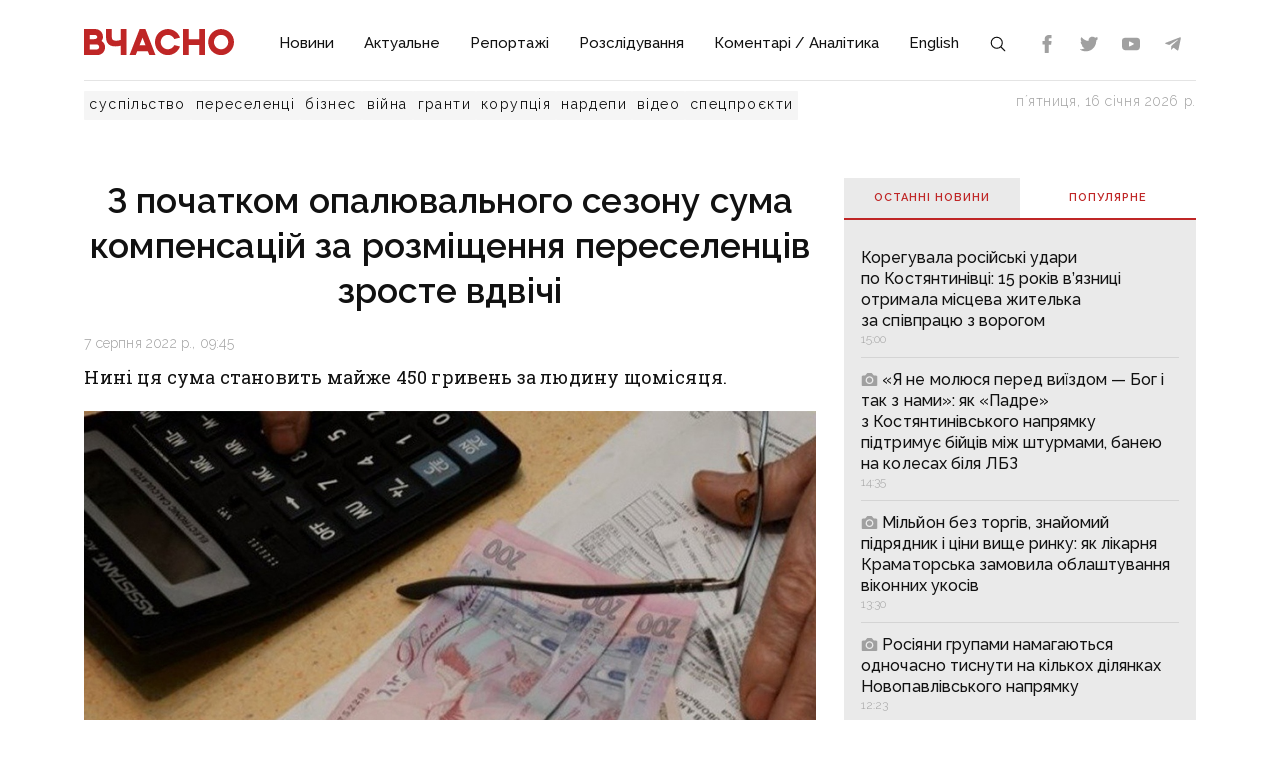

--- FILE ---
content_type: text/html;charset=utf-8
request_url: https://vchasnoua.com/news/z-pochatkom-opaliuvalnoho-sezonu-suma-kompensatsii-za-rozmishchennia-pereselentsiv-zroste-vdvichi
body_size: 18284
content:
<!DOCTYPE html>
<html lang="uk">
<head><meta charset="utf-8">
<title>З початком опалювального сезону сума компенсацій за розміщення переселенців зросте вдвічі - ІА «Вчасно»</title>
<meta name="viewport" content="width=device-width, initial-scale=1">
<meta name="rights" content="ОО «Вчасно»">
<meta name="description" content="Останні новини Донбасу та України. Ситуація на Донбасі. Інформаційний портал Донбасу. Донецькі Новини. Новини та аналітика. Ексклюзив.">
<meta name="og:description" content="Останні новини Донбасу та України. Ситуація на Донбасі. Інформаційний портал Донбасу. Донецькі Новини. Новини та аналітика. Ексклюзив.">
<meta name="twitter:site" content="@Vchasno_UA">
<meta name="twitter:creator" content="@Vchasno_UA">
<meta name="twitter:card" content="summary">
<meta name="twitter:description" content="Останні новини Донбасу та України. Ситуація на Донбасі. Інформаційний портал Донбасу. Донецькі Новини. Новини та аналітика. Ексклюзив.">
<meta name="format-detection" content="telephone=no">
<meta name="google-site-verification" content="">
<script type="application/ld+json">{"@context":"https://schema.org/","@type":"WebSite","name":"ІА «Вчасно» - новини Донбасу, головні новини в Донецьку і Луганську","url":"https://vchasnoua.com","potentialAction":{"@type":"SearchAction","target":"https://vchasnoua.com/search#gsc.q=={search_term_string}","query-input":"required name=search_term_string"}}</script>
<script type="application/ld+json">{"@context":"https://schema.org/","@type":"Organization","name":"Інформагенство «Вчасно»","url":"https://vchasnoua.com","logo":"https://vchasnoua.com/logo.svg","contactPoint":{"@type":"ContactPoint","telephone":"+38 (068) 875-15-01","email":"info@vchasnoua.com","contactType":"Редакція"},"sameAs":["https://www.facebook.com/watch/iavchasno/","https://twitter.com/Vchasno_UA","https://t.me/vchasnoua","https://www.youtube.com/channel/UCBMgo0KQHJHUGOhlezwszvA"]}</script>
<link rel="icon" type="image/png" href="/favicon.png">
<script type="application/ld+json">{"@context":"https://schema.org","@type":"NewsArticle","headline":"З початком опалювального сезону сума компенсацій за розміщення переселенців зросте вдвічі","image":["https://vchasnoua.com/storage/news/images/news/2022/08/07/88wY7jNj5xEc.jpeg"],"datePublished":"2022-08-07T09:45:21.000000Z","article:published_time":"2022-08-07T09:45:21.000000Z","dateModified":"2022-08-07T09:48:58.000000Z","publisher":[{"@type":"Organization","name":"ІА «Вчасно»","url":"https://vchasnoua.com"}]}</script>
<meta name="og:title" content="З початком опалювального сезону сума компенсацій за розміщення переселенців зросте вдвічі">
<meta name="og:url" content="https://vchasnoua.com/news/z-pochatkom-opaliuvalnoho-sezonu-suma-kompensatsii-za-rozmishchennia-pereselentsiv-zroste-vdvichi">
<meta name="og:image" content="https://vchasnoua.com/storage/news/images/news/2022/08/07/88wY7jNj5xEc.jpeg">
<meta name="og:type" content="article">
<meta name="twitter:title" content="З початком опалювального сезону сума компенсацій за розміщення переселенців зросте вдвічі">
<meta name="twitter:image" content="https://vchasnoua.com/storage/news/images/news/2022/08/07/88wY7jNj5xEc.jpeg">
<link rel="canonical" href="https://vchasnoua.com/news/z-pochatkom-opaliuvalnoho-sezonu-suma-kompensatsii-za-rozmishchennia-pereselentsiv-zroste-vdvichi"><link rel="modulepreload" as="script" crossorigin href="/_nuxt/entry.29e31844.js"><link rel="preload" as="style" href="/_nuxt/entry.b27b44fc.css"><link rel="modulepreload" as="script" crossorigin href="/_nuxt/default.24b08634.js"><link rel="modulepreload" as="script" crossorigin href="/_nuxt/Footer.5e80d6b0.js"><link rel="modulepreload" as="script" crossorigin href="/_nuxt/Icon.4ee52fa3.js"><link rel="preload" as="style" href="/_nuxt/Icon.cf617048.css"><link rel="modulepreload" as="script" crossorigin href="/_nuxt/_plugin-vue_export-helper.c27b6911.js"><link rel="modulepreload" as="script" crossorigin href="/_nuxt/asyncData.edf3a90d.js"><link rel="modulepreload" as="script" crossorigin href="/_nuxt/SVGSprite.2747cd0d.js"><link rel="modulepreload" as="script" crossorigin href="/_nuxt/_uri_.9b41efcf.js"><link rel="modulepreload" as="script" crossorigin href="/_nuxt/components.11678d58.js"><link rel="modulepreload" as="script" crossorigin href="/_nuxt/ArticleView.ddd7d2b6.js"><link rel="modulepreload" as="script" crossorigin href="/_nuxt/client-only.7f74ca74.js"><link rel="modulepreload" as="script" crossorigin href="/_nuxt/fancybox.b1a450fd.js"><link rel="preload" as="style" href="/_nuxt/fancybox.b41c527b.css"><link rel="modulepreload" as="script" crossorigin href="/_nuxt/navigation.min.44fb5870.js"><link rel="preload" as="style" href="/_nuxt/navigation.d451784a.css"><link rel="modulepreload" as="script" crossorigin href="/_nuxt/FeedTopWeekTabs.f00cdbe2.js"><link rel="modulepreload" as="script" crossorigin href="/_nuxt/NewsFeed.ba024957.js"><link rel="modulepreload" as="script" crossorigin href="/_nuxt/SlotBanner.657d2e03.js"><link rel="preload" as="style" href="/_nuxt/SlotBanner.47168dc4.css"><link rel="modulepreload" as="script" crossorigin href="/_nuxt/NewsTopWeek.bf75c3b3.js"><link rel="modulepreload" as="script" crossorigin href="/_nuxt/NewsByCategory1.b674b652.js"><link rel="modulepreload" as="script" crossorigin href="/_nuxt/NewsVertical.ab742f4f.js"><link rel="modulepreload" as="script" crossorigin href="/_nuxt/NewsByCategory10.2086b3aa.js"><link rel="modulepreload" as="script" crossorigin href="/_nuxt/Links.8f907217.js"><link rel="modulepreload" as="script" crossorigin href="/_nuxt/style.a4d25780.js"><link rel="preload" as="style" href="/_nuxt/style.3a11cb53.css"><link rel="prefetch" as="image" type="image/svg+xml" href="/_nuxt/arrow.a9bdcfcb.svg"><link rel="prefetch" as="script" crossorigin href="/_nuxt/article.80082d5d.js"><link rel="prefetch" as="script" crossorigin href="/_nuxt/error-component.4ddfa471.js"><link rel="prefetch" as="style" href="/_nuxt/error-component.fd3ec04a.css"><link rel="stylesheet" href="/_nuxt/entry.b27b44fc.css"><link rel="stylesheet" href="/_nuxt/Icon.cf617048.css"><link rel="stylesheet" href="/_nuxt/fancybox.b41c527b.css"><link rel="stylesheet" href="/_nuxt/navigation.d451784a.css"><link rel="stylesheet" href="/_nuxt/SlotBanner.47168dc4.css"><link rel="stylesheet" href="/_nuxt/style.3a11cb53.css"><style>.container[data-v-259be2b2]{border-radius:50%;box-sizing:initial;display:inline-block;overflow:hidden;text-align:center}.spinner[data-v-259be2b2]{animation:spin-259be2b2 .9s linear infinite;border:2px solid #a1a1a1;border-radius:50%;border-right-color:transparent;box-sizing:initial;height:23px;width:23px}@keyframes spin-259be2b2{to{transform:rotate(1turn)}}.state-error[data-v-9d82030b]{align-items:center;display:flex;flex-direction:column}.retry[data-v-9d82030b]{background:transparent;border:2px solid;border-radius:5px;color:inherit;cursor:pointer;font-family:inherit;font-size:14px;margin-top:8px;outline:none;padding:2px 6px 4px;width:60px}.retry[data-v-9d82030b]:hover{opacity:.8}</style></head>
<body ><div id="__nuxt"><!--[--><div><div class="container"><div class="row"><div class="col-12"><div><nav class="navbar navbar-expand-lg navbar-light"><a href="/" class="navbar-brand"><img src="/logo.svg?v=1" alt="Логотип ІА «Вчасно»"></a><button class="navbar-toggler" type="button" data-bs-toggle="collapse" data-bs-target="#navbar" aria-controls="navbar" aria-expanded="false"><span class="navbar-toggler-icon"></span></button><div class="collapse navbar-collapse" id="navbar"><ul class="navbar-nav me-auto mb-2 mb-lg-0"><li class="nav-item"><a href="/category/novini" class="nav-link">Новини</a></li><li class="nav-item"><a href="/category/aktualne" class="nav-link">Актуальне</a></li><li class="nav-item"><a href="/category/reportazi" class="nav-link">Репортажі</a></li><li class="nav-item"><a href="/category/rozsliduvannia" class="nav-link">Розслідування</a></li><li class="nav-item"><a href="/category/komentari-analitika" class="nav-link">Коментарі / Аналітика</a></li><li class="nav-item"><a href="/category/english" class="nav-link">English</a></li><li class="nav-item"><a href="/search" class="nav-link search-icon"><span class="img" data-v-e060df82><!----><!----><!----><!----><!----><!----><!----><!----><!----><svg width="18" height="18" data-v-e060df82><use xlink:href="#search" data-v-e060df82></use></svg></span></a></li></ul><div><div class="d-flex header-links"><a class="nav-link small" target="_blank" href="https://www.facebook.com/watch/iavchasno/"><span class="img" data-v-e060df82><!----><!----><!----><!----><svg width="18" height="18" data-v-e060df82><use xlink:href="#facebook" data-v-e060df82></use></svg><!----><!----><!----><!----><!----></span></a><a class="nav-link small" target="_blank" href="https://twitter.com/Vchasno_UA"><span class="img" data-v-e060df82><!----><!----><!----><!----><!----><svg width="18" height="18" data-v-e060df82><use xlink:href="#twitter" data-v-e060df82></use></svg><!----><!----><!----><!----></span></a><a class="nav-link small" target="_blank" href="https://www.youtube.com/channel/UCBMgo0KQHJHUGOhlezwszvA"><span class="img" data-v-e060df82><!----><!----><!----><!----><!----><!----><svg width="18" height="18" data-v-e060df82><use xlink:href="#youtube" data-v-e060df82></use></svg><!----><!----><!----></span></a><a class="nav-link small" target="_blank" href="https://t.me/vchasnoua"><span class="img" data-v-e060df82><!----><!----><!----><svg width="18" height="18" data-v-e060df82><use xlink:href="#telegram" data-v-e060df82></use></svg><!----><!----><!----><!----><!----><!----></span></a></div></div></div></nav></div><div class="header-tags"><div class="header-tags__links"><!--[--><a href="/tag/suspilstvo" class="">суспільство</a><a href="/tag/pereselenci" class="">переселенці</a><a href="/tag/biznes" class="">бізнес</a><a href="/tag/viina" class="">війна</a><a href="/tag/granti" class="">гранти</a><a href="/tag/korupciia" class="">корупція</a><a href="/tag/nardepi" class="">нардепи</a><!--]--><a href="/category/video" class="">відео</a><a href="/category/spetsproekty" class="">спецпроєкти</a></div><div class="header-tags__nowdate">пʼятниця, 16 січня 2026 р.</div></div></div></div></div><!--[--><!--[--><div><!--[--><!----><!----><!----><!----><!----><!----><!----><!----><!----><!----><!----><!----><!--]--><div class="container"><div class="row mt-4 mb-4"><div class="col-md-8"><!--[--><div><div class="innernews mt-4"><h1>З початком опалювального сезону сума компенсацій за розміщення переселенців зросте вдвічі</h1><div class="date"></div><div><div class="lead">Нині ця сума становить майже 450 гривень за людину щомісяця.

</div><section class="section section-image"><div class="image-block"><div class="image image-editable lazy-image" rel="gallery" data-src="https://vchasnoua.com/storage/images/news/2022/08/07/88wY7jNj5xEc.jpeg" data-caption=""></div><!----></div></section></div><!----><div class="text-news mt-3">
<p>На&nbsp;програму &nbsp;компенсацій&nbsp;держава щомісяця витрачає понад сто мільйонів гривень.&nbsp;Про це <a href="https://suspilne.media/">повідомив </a>Суспільному міністр розвитку громад та територій Олексій Чернишов.</p>

<p>&quot;Це не тільки держава виділяє кошти. Ми маємо також міжнародних партнерів, які нам допомагають у частині цих витрат&quot;, &mdash; зауважив Олексій Чернишов.&nbsp;</p>

<p>Щоби отримати компенсацію, є кілька умов: прихисток має бути безкоштовним і у власника житла не має бути заборгованості по комуналці.</p>

<p>&quot;Програма передбачає можливість компенсації витрат на комунальні послуги. На сьогодні ця сума складає 450 гривень на одну людину. Ми також розуміємо, що попереду у нас зима, опалювальний сезон і витрати будуть збільшуватися. Тому ми плануємо в два рази підняти цей параметр, підняти цю суму, вона буде близько 900 гривень&quot;, &mdash; зазначив міністр.</p>

<p>На сайті&nbsp;<a href="https://prykhystok.gov.ua/ ">https://prykhystok.gov.ua/&nbsp;</a>можна створити оголошення знайти або надати житло. Щоби запропонувати свою допомогу, треба на веб-порталі заповнити форму та опублікувати оголошення. Вже після розміщення гостей, необхідно подати заяву до органів місцевого самоврядування. Потому виплати щомісяця зараховуватимуться на картку.</p>

<p>Люди, які вимушені були покинути свій дім через повномасштабну війну, отримують гроші від держави та міжнародних організацій. За даними Мінсоцполітики на 28 червня уряд вже&nbsp;виплатив&nbsp;2,3 мільйонам переселенців понад 17 мільярдів гривень фінансової допомоги. Ще 500 тисяч доларів 2,3 мільйона українців&nbsp;отримали&nbsp;від різних агентств Організації об&rsquo;єднаних націй та інших гуманітарних партнерів, звітували в ООН.</p>
</div></div><!----><div class="tags tags-light mb-4"><!--[--><a href="/tag/novini-donbasu" class="">новини Донбасу</a><a href="/tag/pereselenci" class="">переселенці</a><a href="/tag/kompensaciia-za-komunalku" class="">компенсація за комуналку</a><a href="/tag/kompensaciia-za-zitlo" class="">компенсація за житло</a><!--]--></div><span></span><div class="related" data-index="0" style="min-height:200px;"><!----></div></div><!--]--><span></span></div><div class="col-md-4 mt-4 mb-4"><div><!--[--><div class="nav nav-tabs header-title header-title__double" id="nav-tab" role="tablist"><a href="#" class="active" id="nav-newsfeed" data-bs-toggle="tab" data-bs-target="#nav-newsfeed-pane" role="tab" aria-controls="nav-newsfeed" aria-selected="true">Останні новини</a><a href="#" class="" id="nav-topweek" data-bs-toggle="tab" data-bs-target="#nav-topweek-pane" role="tab" aria-controls="nav-topweek" aria-selected="false">Популярнe</a></div><div class="tab-content" id="nav-tabContent"><div class="tab-pane fade show active" id="nav-newsfeed-pane" role="tabpanel" aria-labelledby="nav-newsfeed-tab" tabindex="0"><div class="news-list"><!--[--><div class="news-list__item"><!----><a href="/news/koreguvala-rosiiski-udari-po-kostiantinivci-15-rokiv-viaznici-otrimala-misceva-zitelka-za-spivpraciu-z-vorogom" class=""><!----><span class="title">Корегувала російські удари по Костянтинівці: 15 років в’язниці отримала місцева жителька за співпрацю з ворогом</span><!----><span class="date"></span></a></div><div class="news-list__item"><!----><a href="/news/ia-ne-moliusia-pered-viyizdom-bog-i-tak-z-nami-iak-kapelan-padre-z-kostiantinivskogo-napriamku-pidtrimuje-biiciv-miz-sturmami-baneiu-na-kolesax-i-linijeiu-frontu" class=""><!--[--><!----><span class="img" data-v-e060df82><!----><svg width="17" height="17" data-v-e060df82><use xlink:href="#photo" data-v-e060df82></use></svg><!----><!----><!----><!----><!----><!----><!----><!----></span><!----><!----><!----><!----><!----><!--]--><span class="title">«Я не молюся перед виїздом — Бог і так з нами»: як «Падре» з Костянтинівського напрямку підтримує бійців між штурмами, банею на колесах біля ЛБЗ</span><!----><span class="date"></span></a></div><div class="news-list__item"><!----><a href="/news/milion-bez-torgiv-znaiomii-pidriadnik-i-cini-vishhe-rinku-iak-likarnia-kramatorska-zamovila-oblastuvannia-vikonnix-ukosiv" class=""><!--[--><!----><span class="img" data-v-e060df82><!----><svg width="17" height="17" data-v-e060df82><use xlink:href="#photo" data-v-e060df82></use></svg><!----><!----><!----><!----><!----><!----><!----><!----></span><!----><!----><!----><!----><!----><!--]--><span class="title">Мільйон без торгів, знайомий підрядник і ціни вище ринку: як лікарня Краматорська замовила облаштування віконних укосів</span><!----><span class="date"></span></a></div><div class="news-list__item"><!----><a href="/news/rosiiani-grupami-namagaiutsia-odnocasno-tisnuti-na-kilkox-diliankax-novopavlivskogo-napriamku" class=""><!--[--><!----><span class="img" data-v-e060df82><!----><svg width="17" height="17" data-v-e060df82><use xlink:href="#photo" data-v-e060df82></use></svg><!----><!----><!----><!----><!----><!----><!----><!----></span><!----><!----><!----><!----><!----><!--]--><span class="title">Росіяни групами намагаються одночасно тиснути на кількох ділянках Новопавлівського напрямку</span><!----><span class="date"></span></a></div><div class="news-list__item"><!----><a href="/news/grosi-v-tumbocci-ponad-300-tisiac-xabaria-viiavili-u-golovi-raionnoyi-vlk-na-dnipropetrovshhini-za-sxemu-uxilennia-vid-mobilizaciyi" class=""><!--[--><!----><span class="img" data-v-e060df82><!----><svg width="17" height="17" data-v-e060df82><use xlink:href="#photo" data-v-e060df82></use></svg><!----><!----><!----><!----><!----><!----><!----><!----></span><!----><!----><!----><!----><!----><!--]--><span class="title">Гроші в тумбочці: понад $ 300 тисяч хабаря виявили у голови районної ВЛК на Дніпропетровщині за схему ухилення від мобілізації</span><!----><span class="date"></span></a></div><div class="news-list__item"><!----><a href="/news/foto-vesilnii-palac-dlia-telekamer-ta-iliuziia-vidnovlennia-okupaciinii-siurrealizm-u-znishhenii-avdiyivci" class=""><!--[--><!----><span class="img" data-v-e060df82><!----><svg width="17" height="17" data-v-e060df82><use xlink:href="#photo" data-v-e060df82></use></svg><!----><!----><!----><!----><!----><!----><!----><!----></span><!----><!----><!----><!----><!----><!--]--><span class="title">ФОТО. Весільний палац для телекамер та ілюзія відновлення: окупаційний сюрреалізм у знищеній Авдіївці</span><!----><span class="date"></span></a></div><div class="news-list__item"><!----><a href="/news/rosiiski-viiska-atakuvali-8-naselenix-punktiv-doneccini-je-poranenii" class=""><!--[--><!----><span class="img" data-v-e060df82><!----><svg width="17" height="17" data-v-e060df82><use xlink:href="#photo" data-v-e060df82></use></svg><!----><!----><!----><!----><!----><!----><!----><!----></span><!----><!----><!----><!----><!----><!--]--><span class="title">Російські війська атакували 8 населених пунктів Донеччини: є поранений</span><!----><span class="date"></span></a></div><div class="news-list__item"><!----><a href="/news/z-druzkivki-evakuiuiut-liudei-iaki-zalisaiutsia-pid-udarami-rosiian" class=""><!--[--><!----><!----><span class="img" data-v-e060df82><!----><!----><!----><!----><svg width="17" height="17" data-v-e060df82><use xlink:href="#facebook" data-v-e060df82></use></svg><!----><!----><!----><!----><!----></span><!----><!----><!----><!----><!--]--><span class="title">З Дружківки евакуюють людей, які залишаються під ударами росіян</span><!----><span class="date"></span></a></div><div class="news-list__item"><!----><a href="/news/v-ukrayini-pomiaksat-komendantsku-godinu-shho-zminitsia" class=""><!----><span class="title">В Україні пом’якшать комендантську годину: що зміниться</span><!----><span class="date"></span></a></div><div class="news-list__item"><!----><a href="/news/rosiiani-utvoriuiut-vognevii-misok-dovkola-kostiantinivki-i-prodovzuiut-tisnut-u-pokrovsku-situaciia-na-sxidnomu-fronti" class=""><!--[--><!----><span class="img" data-v-e060df82><!----><svg width="17" height="17" data-v-e060df82><use xlink:href="#photo" data-v-e060df82></use></svg><!----><!----><!----><!----><!----><!----><!----><!----></span><!----><!----><!----><!----><!----><!--]--><span class="title">Росіяни утворюють вогневий «мішок» довкола Костянтинівки й продовжують тиснуть у Покровську: ситуація на східному фронті</span><!----><span class="date"></span></a></div><!--]--></div></div><div class="tab-pane fade" id="nav-topweek-pane" role="tabpanel" aria-labelledby="nav-topweek-tab" tabindex="0"><div><div class="news-list"><!--[--><div class="news-list__item"><!----><a href="/news/materi-nocami-ne-spliat-shhob-ditei-ne-rozibrali-na-organi-iak-rosiiska-propaganda-zrivaje-evakuaciiu-ditei-na-doneccini" class=""><!--[--><!----><span class="img" data-v-e060df82><!----><svg width="17" height="17" data-v-e060df82><use xlink:href="#photo" data-v-e060df82></use></svg><!----><!----><!----><!----><!----><!----><!----><!----></span><!----><!----><!----><!----><!----><!--]--><span class="title">«Матері ночами не сплять, щоб дітей не розібрали на органи»: як російська пропаганда зриває евакуацію дітей на Донеччині</span><!----><div class="info"><span class="date"></span><span class="views"><span class="img" data-v-e060df82><!----><!----><svg width="17" height="17" data-v-e060df82><use xlink:href="#views" data-v-e060df82></use></svg><!----><!----><!----><!----><!----><!----><!----></span> 9335</span></div></a></div><div class="news-list__item"><!----><a href="/news/odiag-igraski-ta-liki-na-shho-mozna-vikoristati-65-tis-grn-zimovoyi-pidtrimki" class=""><!----><span class="title">Одяг, іграшки та ліки: на що можна використати 6,5 тис. грн зимової підтримки</span><!----><div class="info"><span class="date"></span><span class="views"><span class="img" data-v-e060df82><!----><!----><svg width="17" height="17" data-v-e060df82><use xlink:href="#views" data-v-e060df82></use></svg><!----><!----><!----><!----><!----><!----><!----></span> 6739</span></div></a></div><div class="news-list__item"><!----><a href="/news/inkoli-po-sim-droniv-nad-nami-kruzliaje-iak-remontniki-dtek-povertaiut-svitlo-v-siri-mista-doneccini" class=""><!--[--><!----><span class="img" data-v-e060df82><!----><svg width="17" height="17" data-v-e060df82><use xlink:href="#photo" data-v-e060df82></use></svg><!----><!----><!----><!----><!----><!----><!----><!----></span><!----><!----><!----><!----><!----><!--]--><span class="title">«Інколи по сім дронів над нами кружляє»: як ремонтники ДТЕК повертають світло в «сірі» міста Донеччини</span><!----><div class="info"><span class="date"></span><span class="views"><span class="img" data-v-e060df82><!----><!----><svg width="17" height="17" data-v-e060df82><use xlink:href="#views" data-v-e060df82></use></svg><!----><!----><!----><!----><!----><!----><!----></span> 5465</span></div></a></div><div class="news-list__item"><!----><a href="/news/uriad-rozsiriv-spisok-magaziniv-de-mozna-kupiti-produkti-za-zimovu-tisiacu" class=""><!----><span class="title">Уряд розширив список магазинів, де можна купити продукти за «зимову тисячу»</span><!----><div class="info"><span class="date"></span><span class="views"><span class="img" data-v-e060df82><!----><!----><svg width="17" height="17" data-v-e060df82><use xlink:href="#views" data-v-e060df82></use></svg><!----><!----><!----><!----><!----><!----><!----></span> 5143</span></div></a></div><div class="news-list__item"><!----><a href="/news/kostiantinivka-drg-prosocuiutsia-u-bagatopoverxivki-prote-perestrilki-z-rosiianami-u-misti-shhe-ne-vidbuvalisia" class=""><!--[--><!----><span class="img" data-v-e060df82><!----><svg width="17" height="17" data-v-e060df82><use xlink:href="#photo" data-v-e060df82></use></svg><!----><!----><!----><!----><!----><!----><!----><!----></span><!----><!----><!----><!----><!----><!--]--><span class="title">Костянтинівка: ДРГ просочуються у багатоповерхівки, проте перестрілки з росіянами у місті ще не відбувалися</span><!----><div class="info"><span class="date"></span><span class="views"><span class="img" data-v-e060df82><!----><!----><svg width="17" height="17" data-v-e060df82><use xlink:href="#views" data-v-e060df82></use></svg><!----><!----><!----><!----><!----><!----><!----></span> 3059</span></div></a></div><div class="news-list__item"><!----><a href="/news/podixati-povitriam-kostuje-zittia-i-kincivok-tomu-pixota-robit-use-v-norax-starsii-serzant-93-ombr-pro-miasorubku-bilia-kostiantinivki-1" class=""><!--[--><!----><span class="img" data-v-e060df82><!----><svg width="17" height="17" data-v-e060df82><use xlink:href="#photo" data-v-e060df82></use></svg><!----><!----><!----><!----><!----><!----><!----><!----></span><!----><!----><!----><!----><!----><!--]--><span class="title">«Подихати повітрям» коштує життя й кінцівок, тому піхота робить усе в норах&quot;, — старший сержант 93 ОМБр про «м&#39;ясорубку» біля Костянтинівки</span><!----><div class="info"><span class="date"></span><span class="views"><span class="img" data-v-e060df82><!----><!----><svg width="17" height="17" data-v-e060df82><use xlink:href="#views" data-v-e060df82></use></svg><!----><!----><!----><!----><!----><!----><!----></span> 2883</span></div></a></div><div class="news-list__item"><!----><a href="/news/trimalisia-do-ostannyogo-virili-navit-u-trampa-ta-vorozok-iak-pidprijemicia-z-kostiantinivki-relokuvala-kaviarniu-u-kramatorsk" class=""><!--[--><!----><span class="img" data-v-e060df82><!----><svg width="17" height="17" data-v-e060df82><use xlink:href="#photo" data-v-e060df82></use></svg><!----><!----><!----><!----><!----><!----><!----><!----></span><!----><!----><!----><!----><!----><!--]--><span class="title">«Трималися до останнього, вірили навіть у Трампа та ворожок»: як підприємиця з Костянтинівки релокувала кав’ярню у Краматорськ</span><!----><div class="info"><span class="date"></span><span class="views"><span class="img" data-v-e060df82><!----><!----><svg width="17" height="17" data-v-e060df82><use xlink:href="#views" data-v-e060df82></use></svg><!----><!----><!----><!----><!----><!----><!----></span> 2682</span></div></a></div><div class="news-list__item"><!----><a href="/news/bilse-niz-70-naselenix-punktiv-doneccini-u-2025-roci-viznani-nepidkontrolnimi" class=""><!--[--><!----><span class="img" data-v-e060df82><!----><svg width="17" height="17" data-v-e060df82><use xlink:href="#photo" data-v-e060df82></use></svg><!----><!----><!----><!----><!----><!----><!----><!----></span><!----><!----><!----><!----><!----><!--]--><span class="title">Більше ніж 70 населених пунктів Донеччини у 2025 році визнані непідконтрольними</span><!----><div class="info"><span class="date"></span><span class="views"><span class="img" data-v-e060df82><!----><!----><svg width="17" height="17" data-v-e060df82><use xlink:href="#views" data-v-e060df82></use></svg><!----><!----><!----><!----><!----><!----><!----></span> 2555</span></div></a></div><div class="news-list__item"><!----><a href="/news/zavtra-piv-mariupolia-bude-na-vulici-z-recami-rosiiani-viseliaiut-liudei-iz-bezxoznix-kvartir" class=""><!----><span class="title">«Завтра пів Маріуполя буде на вулиці з речами»: росіяни виселяють людей із «безхозних» квартир</span><!----><div class="info"><span class="date"></span><span class="views"><span class="img" data-v-e060df82><!----><!----><svg width="17" height="17" data-v-e060df82><use xlink:href="#views" data-v-e060df82></use></svg><!----><!----><!----><!----><!----><!----><!----></span> 2220</span></div></a></div><div class="news-list__item"><!----><a href="/news/za-nas-zbitii-vampir-rosiianam-obiciaiut-divcatok-shho-vidomo-pro-situaciiu-bilia-mirnograda-otocenogo-rosiiskimi-okupantami" class=""><!--[--><!----><span class="img" data-v-e060df82><!----><svg width="17" height="17" data-v-e060df82><use xlink:href="#photo" data-v-e060df82></use></svg><!----><!----><!----><!----><!----><!----><!----><!----></span><!----><!----><!----><!----><!----><!--]--><span class="title">«За наш збитий «Вампір» росіянам обіцяють «дівчаток»: що відомо про ситуацію біля Мирнограда, оточеного російськими окупантами</span><!----><div class="info"><span class="date"></span><span class="views"><span class="img" data-v-e060df82><!----><!----><svg width="17" height="17" data-v-e060df82><use xlink:href="#views" data-v-e060df82></use></svg><!----><!----><!----><!----><!----><!----><!----></span> 2179</span></div></a></div><!--]--></div></div></div></div><!--]--><div class="mt-4"><!----></div><div data-index="1" style="min-height:200px;"><!----></div><div data-index="3" style="min-height:200px;"><!----></div><div data-index="2" style="min-height:200px;"><!----></div><div data-index="0" style="min-height:200px;"><!----></div></div><!----></div></div><!----></div><!----></div><!--]--><!--]--><footer><div class="container"><div class="row borderbottom"><div class="col-sm-4"><img src="/logo_white.svg?v=1" class="footerlogo"><p>2026 © Інформаційне агентство «Вчасно» — новини Донбасу.<br>2026 © ГО &quot;Медіа-Погляд&quot;.<br>Ідентифікатор медіа R40-05538</p><p>Права на всі матеріали належать ГО &quot;Медіа-Погляд&quot; (якщо не вказано інше) та охороняються Законом України «Про авторське право і суміжні права». Усі текстові матеріали поширюються відповідно до ліцензії CC BY-NC-ND 4.0.</p><p>Сайт створено за підтримки DW Akademie</p><p>Розроблено <a href="https://idev.agency/" target="_blank">iDev</a></p></div><div class="col-sm-4"><a href="/pro-nas" class="header-title header-title__white mt-3 mb-4">Про нас</a><a href="/partneri" class="header-title header-title__white mt-3 mb-4">Партнери</a><a href="/tiznevii-daidzest" class="header-title header-title__white mt-3 mb-4">Тижневий дайджест</a><a href="/feed" class="header-title header-title__white mt-3 mb-4">RSS</a><div class="social-header">Підписуйтесь на нас:</div><div class="social d-flex"><a class="mx-2" target="_blank" href="https://www.facebook.com/watch/iavchasno/"><span class="img" data-v-e060df82><!----><!----><!----><!----><svg width="24" height="24" data-v-e060df82><use xlink:href="#facebook" data-v-e060df82></use></svg><!----><!----><!----><!----><!----></span></a><a class="mx-2" target="_blank" href="https://twitter.com/Vchasno_UA"><span class="img" data-v-e060df82><!----><!----><!----><!----><!----><svg width="24" height="24" data-v-e060df82><use xlink:href="#twitter" data-v-e060df82></use></svg><!----><!----><!----><!----></span></a><a class="mx-2" target="_blank" href="https://www.youtube.com/channel/UCBMgo0KQHJHUGOhlezwszvA"><span class="img" data-v-e060df82><!----><!----><!----><!----><!----><!----><svg width="24" height="24" data-v-e060df82><use xlink:href="#youtube" data-v-e060df82></use></svg><!----><!----><!----></span></a><a class="mx-2" target="_blank" href="https://t.me/vchasnoua"><span class="img" data-v-e060df82><!----><!----><!----><svg width="24" height="24" data-v-e060df82><use xlink:href="#telegram" data-v-e060df82></use></svg><!----><!----><!----><!----><!----><!----></span></a></div></div><div class="col-sm-4"><!----></div></div></div></footer><svg style="display:none;"><symbol id="youtube" viewBox="0 0 310 310"><path d="M297.917,64.645c-11.19-13.302-31.85-18.728-71.306-18.728H83.386c-40.359,0-61.369,5.776-72.517,19.938 C0,79.663,0,100.008,0,128.166v53.669c0,54.551,12.896,82.248,83.386,82.248h143.226c34.216,0,53.176-4.788,65.442-16.527 C304.633,235.518,310,215.863,310,181.835v-53.669C310,98.471,309.159,78.006,297.917,64.645z M199.021,162.41l-65.038,33.991 c-1.454,0.76-3.044,1.137-4.632,1.137c-1.798,0-3.592-0.484-5.181-1.446c-2.992-1.813-4.819-5.056-4.819-8.554v-67.764 c0-3.492,1.822-6.732,4.808-8.546c2.987-1.814,6.702-1.938,9.801-0.328l65.038,33.772c3.309,1.718,5.387,5.134,5.392,8.861 C204.394,157.263,202.325,160.684,199.021,162.41z"></path></symbol><symbol id="photo" viewBox="0 0 52 52"><path d="M26,20c-4.4,0-8,3.6-8,8s3.6,8,8,8s8-3.6,8-8S30.4,20,26,20z"></path><path d="M46,14h-5.2c-1.4,0-2.6-0.7-3.4-1.8l-2.3-3.5C34.4,7,32.7,6,30.9,6h-9.8c-1.8,0-3.5,1-4.3,2.7l-2.3,3.5 c-0.7,1.1-2,1.8-3.4,1.8H6c-2.2,0-4,1.8-4,4v24c0,2.2,1.8,4,4,4h40c2.2,0,4-1.8,4-4V18C50,15.8,48.2,14,46,14z M26,40 c-6.6,0-12-5.4-12-12s5.4-12,12-12s12,5.4,12,12S32.6,40,26,40z"></path></symbol><symbol id="views" viewBox="0 0 612 612"><path d="M609.608,315.426c3.19-5.874,3.19-12.979,0-18.853c-58.464-107.643-172.5-180.72-303.607-180.72 S60.857,188.931,2.393,296.573c-3.19,5.874-3.19,12.979,0,18.853C60.858,423.069,174.892,496.147,306,496.147 S551.143,423.069,609.608,315.426z M306,451.855c-80.554,0-145.855-65.302-145.855-145.855S225.446,160.144,306,160.144 S451.856,225.446,451.856,306S386.554,451.855,306,451.855z"></path><path d="M306,231.67c-6.136,0-12.095,0.749-17.798,2.15c5.841,6.76,9.383,15.563,9.383,25.198c0,21.3-17.267,38.568-38.568,38.568 c-9.635,0-18.438-3.541-25.198-9.383c-1.401,5.703-2.15,11.662-2.15,17.798c0,41.052,33.279,74.33,74.33,74.33 s74.33-33.279,74.33-74.33S347.052,231.67,306,231.67z"></path></symbol><symbol id="telegram" viewBox="0 0 32 32"><path d="M29.919 6.163l-4.225 19.925c-0.319 1.406-1.15 1.756-2.331 1.094l-6.438-4.744-3.106 2.988c-0.344 0.344-0.631 0.631-1.294 0.631l0.463-6.556 11.931-10.781c0.519-0.462-0.113-0.719-0.806-0.256l-14.75 9.288-6.35-1.988c-1.381-0.431-1.406-1.381 0.288-2.044l24.837-9.569c1.15-0.431 2.156 0.256 1.781 2.013z"></path></symbol><symbol id="facebook" viewBox="0 0 310 310"><path d="M81.703,165.106h33.981V305c0,2.762,2.238,5,5,5h57.616c2.762,0,5-2.238,5-5V165.765h39.064 c2.54,0,4.677-1.906,4.967-4.429l5.933-51.502c0.163-1.417-0.286-2.836-1.234-3.899c-0.949-1.064-2.307-1.673-3.732-1.673h-44.996 V71.978c0-9.732,5.24-14.667,15.576-14.667c1.473,0,29.42,0,29.42,0c2.762,0,5-2.239,5-5V5.037c0-2.762-2.238-5-5-5h-40.545 C187.467,0.023,186.832,0,185.896,0c-7.035,0-31.488,1.381-50.804,19.151c-21.402,19.692-18.427,43.27-17.716,47.358v37.752H81.703 c-2.762,0-5,2.238-5,5v50.844C76.703,162.867,78.941,165.106,81.703,165.106z"></path></symbol><symbol id="twitter" viewBox="0 0 310 310"><path d="M302.973,57.388c-4.87,2.16-9.877,3.983-14.993,5.463c6.057-6.85,10.675-14.91,13.494-23.73 c0.632-1.977-0.023-4.141-1.648-5.434c-1.623-1.294-3.878-1.449-5.665-0.39c-10.865,6.444-22.587,11.075-34.878,13.783 c-12.381-12.098-29.197-18.983-46.581-18.983c-36.695,0-66.549,29.853-66.549,66.547c0,2.89,0.183,5.764,0.545,8.598 C101.163,99.244,58.83,76.863,29.76,41.204c-1.036-1.271-2.632-1.956-4.266-1.825c-1.635,0.128-3.104,1.05-3.93,2.467 c-5.896,10.117-9.013,21.688-9.013,33.461c0,16.035,5.725,31.249,15.838,43.137c-3.075-1.065-6.059-2.396-8.907-3.977 c-1.529-0.851-3.395-0.838-4.914,0.033c-1.52,0.871-2.473,2.473-2.513,4.224c-0.007,0.295-0.007,0.59-0.007,0.889 c0,23.935,12.882,45.484,32.577,57.229c-1.692-0.169-3.383-0.414-5.063-0.735c-1.732-0.331-3.513,0.276-4.681,1.597 c-1.17,1.32-1.557,3.16-1.018,4.84c7.29,22.76,26.059,39.501,48.749,44.605c-18.819,11.787-40.34,17.961-62.932,17.961 c-4.714,0-9.455-0.277-14.095-0.826c-2.305-0.274-4.509,1.087-5.294,3.279c-0.785,2.193,0.047,4.638,2.008,5.895 c29.023,18.609,62.582,28.445,97.047,28.445c67.754,0,110.139-31.95,133.764-58.753c29.46-33.421,46.356-77.658,46.356-121.367 c0-1.826-0.028-3.67-0.084-5.508c11.623-8.757,21.63-19.355,29.773-31.536c1.237-1.85,1.103-4.295-0.33-5.998 C307.394,57.037,305.009,56.486,302.973,57.388z"></path></symbol><symbol id="tiktok" viewBox="0 0 32 32"><path d="M16.708 0.027c1.745-0.027 3.48-0.011 5.213-0.027 0.105 2.041 0.839 4.12 2.333 5.563 1.491 1.479 3.6 2.156 5.652 2.385v5.369c-1.923-0.063-3.855-0.463-5.6-1.291-0.76-0.344-1.468-0.787-2.161-1.24-0.009 3.896 0.016 7.787-0.025 11.667-0.104 1.864-0.719 3.719-1.803 5.255-1.744 2.557-4.771 4.224-7.88 4.276-1.907 0.109-3.812-0.411-5.437-1.369-2.693-1.588-4.588-4.495-4.864-7.615-0.032-0.667-0.043-1.333-0.016-1.984 0.24-2.537 1.495-4.964 3.443-6.615 2.208-1.923 5.301-2.839 8.197-2.297 0.027 1.975-0.052 3.948-0.052 5.923-1.323-0.428-2.869-0.308-4.025 0.495-0.844 0.547-1.485 1.385-1.819 2.333-0.276 0.676-0.197 1.427-0.181 2.145 0.317 2.188 2.421 4.027 4.667 3.828 1.489-0.016 2.916-0.88 3.692-2.145 0.251-0.443 0.532-0.896 0.547-1.417 0.131-2.385 0.079-4.76 0.095-7.145 0.011-5.375-0.016-10.735 0.025-16.093z"></path></symbol><symbol id="instagram" viewBox="0 0 1024 1024"><path d="M512 378.7c-73.4 0-133.3 59.9-133.3 133.3S438.6 645.3 512 645.3 645.3 585.4 645.3 512 585.4 378.7 512 378.7zM911.8 512c0-55.2.5-109.9-2.6-165-3.1-64-17.7-120.8-64.5-167.6-46.9-46.9-103.6-61.4-167.6-64.5-55.2-3.1-109.9-2.6-165-2.6-55.2 0-109.9-.5-165 2.6-64 3.1-120.8 17.7-167.6 64.5C132.6 226.3 118.1 283 115 347c-3.1 55.2-2.6 109.9-2.6 165s-.5 109.9 2.6 165c3.1 64 17.7 120.8 64.5 167.6 46.9 46.9 103.6 61.4 167.6 64.5 55.2 3.1 109.9 2.6 165 2.6 55.2 0 109.9.5 165-2.6 64-3.1 120.8-17.7 167.6-64.5 46.9-46.9 61.4-103.6 64.5-167.6 3.2-55.1 2.6-109.8 2.6-165zM512 717.1c-113.5 0-205.1-91.6-205.1-205.1S398.5 306.9 512 306.9 717.1 398.5 717.1 512 625.5 717.1 512 717.1zm213.5-370.7c-26.5 0-47.9-21.4-47.9-47.9s21.4-47.9 47.9-47.9 47.9 21.4 47.9 47.9a47.84 47.84 0 0 1-47.9 47.9z"></path></symbol><symbol id="search" viewBox="0 0 512 512"><path d="M221.09 64a157.09 157.09 0 10157.09 157.09A157.1 157.1 0 00221.09 64z" fill="none" stroke="currentColor" stroke-miterlimit="10" stroke-width="32"></path><path fill="none" stroke="currentColor" stroke-linecap="round" stroke-miterlimit="10" stroke-width="32" d="M338.29 338.29L448 448"></path></symbol><symbol id="play" viewBox="0 0 512 512"><path d="M133 440a35.37 35.37 0 01-17.5-4.67c-12-6.8-19.46-20-19.46-34.33V111c0-14.37 7.46-27.53 19.46-34.33a35.13 35.13 0 0135.77.45l247.85 148.36a36 36 0 010 61l-247.89 148.4A35.5 35.5 0 01133 440z"></path></symbol></svg></div><!--]--></div><script>window.__NUXT__=(function(a,b,c,d,e,f,g,h,i,j,k,l,m,n,o,p,q,r,s,t,u,v,w,x,y,z,A,B,C,D,E,F,G,H,I){return {data:{"news/z-pochatkom-opaliuvalnoho-sezonu-suma-kompensatsii-za-rozmishchennia-pereselentsiv-zroste-vdvichi":{id:o,like:a,dislike:a,facebook:a,telegram:a,is_video:a,is_feed:c,is_highlight:a,is_bold:a,views_count:1272,type:h,settings:b,name:"З початком опалювального сезону сума компенсацій за розміщення переселенців зросте вдвічі",uri:"z-pochatkom-opaliuvalnoho-sezonu-suma-kompensatsii-za-rozmishchennia-pereselentsiv-zroste-vdvichi",text:"\r\n\u003Cp\u003EНа&nbsp;програму &nbsp;компенсацій&nbsp;держава щомісяця витрачає понад сто мільйонів гривень.&nbsp;Про це \u003Ca href=\"https:\u002F\u002Fsuspilne.media\u002F\"\u003Eповідомив \u003C\u002Fa\u003EСуспільному міністр розвитку громад та територій Олексій Чернишов.\u003C\u002Fp\u003E\r\n\r\n\u003Cp\u003E&quot;Це не тільки держава виділяє кошти. Ми маємо також міжнародних партнерів, які нам допомагають у частині цих витрат&quot;, &mdash; зауважив Олексій Чернишов.&nbsp;\u003C\u002Fp\u003E\r\n\r\n\u003Cp\u003EЩоби отримати компенсацію, є кілька умов: прихисток має бути безкоштовним і у власника житла не має бути заборгованості по комуналці.\u003C\u002Fp\u003E\r\n\r\n\u003Cp\u003E&quot;Програма передбачає можливість компенсації витрат на комунальні послуги. На сьогодні ця сума складає 450 гривень на одну людину. Ми також розуміємо, що попереду у нас зима, опалювальний сезон і витрати будуть збільшуватися. Тому ми плануємо в два рази підняти цей параметр, підняти цю суму, вона буде близько 900 гривень&quot;, &mdash; зазначив міністр.\u003C\u002Fp\u003E\r\n\r\n\u003Cp\u003EНа сайті&nbsp;\u003Ca href=\"https:\u002F\u002Fprykhystok.gov.ua\u002F \"\u003Ehttps:\u002F\u002Fprykhystok.gov.ua\u002F&nbsp;\u003C\u002Fa\u003Eможна створити оголошення знайти або надати житло. Щоби запропонувати свою допомогу, треба на веб-порталі заповнити форму та опублікувати оголошення. Вже після розміщення гостей, необхідно подати заяву до органів місцевого самоврядування. Потому виплати щомісяця зараховуватимуться на картку.\u003C\u002Fp\u003E\r\n\r\n\u003Cp\u003EЛюди, які вимушені були покинути свій дім через повномасштабну війну, отримують гроші від держави та міжнародних організацій. За даними Мінсоцполітики на 28 червня уряд вже&nbsp;виплатив&nbsp;2,3 мільйонам переселенців понад 17 мільярдів гривень фінансової допомоги. Ще 500 тисяч доларів 2,3 мільйона українців&nbsp;отримали&nbsp;від різних агентств Організації об&rsquo;єднаних націй та інших гуманітарних партнерів, звітували в ООН.\u003C\u002Fp\u003E\r\n",lead:"Нині ця сума становить майже 450 гривень за людину щомісяця.\r\n\r\n",image:"images\u002Fnews\u002F2022\u002F08\u002F07\u002F88wY7jNj5xEc.jpeg",image_alt:r,slider_position:a,meta_title:b,meta_description:b,is_email:a,published_at:"2022-08-07T09:45:21.000000Z",updated_at:"2022-08-07T09:48:58.000000Z",author:b,owner:b,category:{id:e,pid:b,name:i,uri:j,meta_title:b,meta_description:b,slot_position:a,slot_amount:a,template:g,created_at:k,updated_at:l,published_at:m},tags:[{id:s,name:"новини Донбасу",uri:"novini-donbasu",meta_title:b,meta_description:b,is_system:a,news_count:7790,is_pin:a,slot_position:a,slot_amount:a,created_at:t,updated_at:"2025-03-10T07:23:00.000000Z",published_at:t,pivot:{news_id:o,tag_id:s}},{id:u,name:v,uri:w,meta_title:b,meta_description:b,is_system:a,news_count:753,is_pin:c,slot_position:a,slot_amount:a,created_at:x,updated_at:y,published_at:x,pivot:{news_id:o,tag_id:u}},{id:z,name:"компенсація за комуналку",uri:"kompensaciia-za-komunalku",meta_title:b,meta_description:b,is_system:a,news_count:c,is_pin:a,slot_position:a,slot_amount:a,created_at:A,updated_at:"2023-01-25T14:35:24.000000Z",published_at:A,pivot:{news_id:o,tag_id:z}},{id:B,name:"компенсація за житло",uri:"kompensaciia-za-zitlo",meta_title:b,meta_description:b,is_system:a,news_count:69,is_pin:a,slot_position:a,slot_amount:a,created_at:C,updated_at:y,published_at:C,pivot:{news_id:o,tag_id:B}}]},tags_pin:[{name:"суспільство",uri:"suspilstvo"},{name:v,uri:w},{name:"бізнес",uri:"biznes"},{name:"війна",uri:"viina"},{name:"гранти",uri:"granti"},{name:"корупція",uri:"korupciia"},{name:"нардепи",uri:"nardepi"}],"topNews/10":[{id:84236,is_video:f,is_highlight:a,is_bold:a,views_count:9335,name:"«Матері ночами не сплять, щоб дітей не розібрали на органи»: як російська пропаганда зриває евакуацію дітей на Донеччині",uri:"materi-nocami-ne-spliat-shhob-ditei-ne-rozibrali-na-organi-iak-rosiiska-propaganda-zrivaje-evakuaciiu-ditei-na-doneccini",lead:"\u003Cp\u003EДля евакуаційного підрозділу поліції «Білий янгол» з прифронтової Донеччини пройдешній рік став найбільш витратним в аспекті автомобілів. Десяток броньовиків, на яких вдавалося вивезти з кілл-зони цивільних, зокрема й маленьких дітей, стали ціллю для ворожих дронів. Вони били по машинах навіть тоді, коли на власні очі бачили, як туди напередодні садили мирних мешканців для евакуації.\u003C\u002Fp\u003E",image:"2026\u002F01\u002F06\u002Ffd8jgazal3ongcht.jpeg",image_alt:b,slider_position:a,published_at:"2026-01-06T13:31:00.000000Z",created_at:"2026-01-06T01:29:34.000000Z",updated_at:"2026-01-08T13:04:17.000000Z",is_delayed:d},{id:84147,is_video:a,is_highlight:a,is_bold:a,views_count:6739,name:"Одяг, іграшки та ліки: на що можна використати 6,5 тис. грн зимової підтримки",uri:"odiag-igraski-ta-liki-na-shho-mozna-vikoristati-65-tis-grn-zimovoyi-pidtrimki",lead:"\u003Cp\u003EНеобхідні товари, які можна оплатити державною допомогою, треба шукати в магазинах з відповідними МСС-кодами терміналів.\u003C\u002Fp\u003E",image:"2025\u002F12\u002F24\u002Fqqnnahqjqw63g4zw.jpeg",image_alt:"«Зимові» 6,5 тис. грн можна використати зокрема на ліки\u002F Ілюстративне фото",slider_position:a,published_at:"2025-12-24T12:40:00.000000Z",created_at:"2025-12-24T10:41:55.000000Z",updated_at:"2025-12-24T11:56:24.000000Z",is_delayed:d},{id:84210,is_video:f,is_highlight:a,is_bold:a,views_count:5465,name:"«Інколи по сім дронів над нами кружляє»: як ремонтники ДТЕК повертають світло в «сірі» міста Донеччини",uri:"inkoli-po-sim-droniv-nad-nami-kruzliaje-iak-remontniki-dtek-povertaiut-svitlo-v-siri-mista-doneccini",lead:"\u003Cp\u003E«Кігті» на ногах, зимова фірмова куртка, бронежилет, каска й десятикілограмовий моток дротів у руках — саме у такому екіпіруванні росіяни бачать ремонтників ДТЕК, які лагодять світло. І все одно скеровують на них дрони та ракети, хоча екіпажі просто намагаються зробити життя людей біля фронту не таким виснажливим та тяжким, яким воно насправді є.\u003C\u002Fp\u003E",image:"2025\u002F12\u002F31\u002F7u162hvgmtahzls4.png",image_alt:b,slider_position:a,published_at:"2025-12-31T15:02:00.000000Z",created_at:"2025-12-31T12:42:58.000000Z",updated_at:"2026-01-07T10:28:53.000000Z",is_delayed:d},{id:84103,is_video:a,is_highlight:a,is_bold:a,views_count:5143,name:"Уряд розширив список магазинів, де можна купити продукти за «зимову тисячу»",uri:"uriad-rozsiriv-spisok-magaziniv-de-mozna-kupiti-produkti-za-zimovu-tisiacu",lead:"\u003Cp\u003EЦього року українці можуть використати тисячу гривень не тільки на ліки чи комунальні послуги, а й на продукти у магазинах.\u003C\u002Fp\u003E",image:"2025\u002F12\u002F18\u002Fonjvn47ry2qymzkv.jpeg",image_alt:"Уряд розширив список магазинів, де можна купити продукти за «зимову тисячу»\u002F Ілюстративне фото",slider_position:a,published_at:"2025-12-18T11:00:00.000000Z",created_at:"2025-12-18T10:23:18.000000Z",updated_at:"2025-12-18T10:30:15.000000Z",is_delayed:d},{id:84175,is_video:f,is_highlight:a,is_bold:a,views_count:3059,name:"Костянтинівка: ДРГ просочуються у багатоповерхівки, проте перестрілки з росіянами у місті ще не відбувалися",uri:"kostiantinivka-drg-prosocuiutsia-u-bagatopoverxivki-prote-perestrilki-z-rosiianami-u-misti-shhe-ne-vidbuvalisia",lead:"\u003Cp\u003EУ Костянтинівці, до якої окупантам лишилося менш як два кілометри, Сили оборони перебувають у всіх мікрорайонах. Проте контролювати ситуацію тяжко, оскільки російські дрони вже місяцями «володарюють» з неба й майже унеможливлюють ротації бійців.\u003C\u002Fp\u003E",image:"2025\u002F12\u002F27\u002Fqol4nbc27i7g9cbx.jpeg",image_alt:"Фото Костянтина Мельникова",slider_position:a,published_at:"2025-12-27T13:33:00.000000Z",created_at:"2025-12-27T12:38:42.000000Z",updated_at:"2026-01-07T10:37:52.000000Z",is_delayed:d},{id:84171,is_video:f,is_highlight:a,is_bold:a,views_count:2883,name:"«Подихати повітрям» коштує життя й кінцівок, тому піхота робить усе в норах\", — старший сержант 93 ОМБр про «м'ясорубку» біля Костянтинівки",uri:"podixati-povitriam-kostuje-zittia-i-kincivok-tomu-pixota-robit-use-v-norax-starsii-serzant-93-ombr-pro-miasorubku-bilia-kostiantinivki-1",lead:"\u003Cp\u003EБроньована техніка починає з’являтися на Костянтинівському напрямку, де росіяни таки змогли протиснутися та інфільтруватися в саме місто. Сусідні населені пункти — неконтрольовані з обох боків: ДРГ проникають, їх дрони вибивають не лише піхоту, а й підривають наші НРК, які забирають полеглих та 300-х.\u003C\u002Fp\u003E",image:"2025\u002F12\u002F26\u002Fl607jo5j4srep2kc.jpeg",image_alt:b,slider_position:c,published_at:"2025-12-26T07:37:00.000000Z",created_at:"2025-12-26T17:46:28.000000Z",updated_at:"2025-12-28T09:35:41.000000Z",is_delayed:d},{id:84170,is_video:f,is_highlight:a,is_bold:a,views_count:2682,name:"«Трималися до останнього, вірили навіть у Трампа та ворожок»: як підприємиця з Костянтинівки релокувала кав’ярню у Краматорськ",uri:"trimalisia-do-ostannyogo-virili-navit-u-trampa-ta-vorozok-iak-pidprijemicia-z-kostiantinivki-relokuvala-kaviarniu-u-kramatorsk",lead:"\u003Cp\u003EКав’ярня «Кофеїн» у Костянтинівці врятувала свою власницю Олену Воронкову від емоційного шоку та депресії після того, як будинок жінки у 2023-му році зруйнувала російська ракета. Але у 2025-му підприємиці прийшлося рятувати вже кав’ярню через наближення фронту.\u003C\u002Fp\u003E",image:"2025\u002F12\u002F26\u002Fref1pfsqp7thnsyz.png",image_alt:b,slider_position:a,published_at:"2025-12-23T08:17:00.000000Z",created_at:"2025-12-26T13:20:43.000000Z",updated_at:"2025-12-28T09:26:11.000000Z",is_delayed:d},{id:84273,is_video:f,is_highlight:c,is_bold:a,views_count:2555,name:"Більше ніж 70 населених пунктів Донеччини у 2025 році визнані непідконтрольними",uri:"bilse-niz-70-naselenix-punktiv-doneccini-u-2025-roci-viznani-nepidkontrolnimi",lead:"\u003Cp\u003EСтаном на початок 2026 року Україна контролює приблизно 29% всій території Донецької області. Це 414 населені пункти, які займають орієнтовно 7726 км².\u003C\u002Fp\u003E",image:"2026\u002F01\u002F09\u002Fbyaramr1rkzjsnfz.png",image_alt:"Більше 70 населених пунктів Донеччини визнані у 2025 році окупованими \u002F у колажі \"Вчасно\" використані скрин deepstatemap та фото з відкритих джерел",slider_position:a,published_at:"2026-01-09T11:15:00.000000Z",created_at:"2026-01-09T08:49:00.000000Z",updated_at:"2026-01-09T10:56:37.000000Z",is_delayed:d},{id:84217,is_video:a,is_highlight:a,is_bold:a,views_count:2220,name:"«Завтра пів Маріуполя буде на вулиці з речами»: росіяни виселяють людей із «безхозних» квартир",uri:"zavtra-piv-mariupolia-bude-na-vulici-z-recami-rosiiani-viseliaiut-liudei-iz-bezxoznix-kvartir",lead:"\u003Cp\u003EРосійська «влада» у Маріуполі активно привласнює квартири, у яких немає власників, навіть попри те, що нині там фактично живуть люди.\u003C\u002Fp\u003E",image:"2026\u002F01\u002F02\u002Fttg9qohrpp27mpyu.png",image_alt:"Росіяни виселяють людей із «безхозних» квартир\u002F Скриншот із відео",slider_position:a,published_at:"2026-01-02T09:37:00.000000Z",created_at:"2026-01-02T08:15:15.000000Z",updated_at:"2026-01-02T09:15:28.000000Z",is_delayed:d},{id:84153,is_video:f,is_highlight:a,is_bold:a,views_count:2179,name:"«За наш збитий «Вампір» росіянам обіцяють «дівчаток»: що відомо про ситуацію біля Мирнограда, оточеного російськими окупантами",uri:"za-nas-zbitii-vampir-rosiianam-obiciaiut-divcatok-shho-vidomo-pro-situaciiu-bilia-mirnograda-otocenogo-rosiiskimi-okupantami",lead:"\u003Cp\u003EРосіяни пробують оперативно оточити позиції Сил оборони в районі Мирнограда, проте про фізичне оточення мова не йде. Поки що ситуація контрольована, оскільки коридори для логістики ще можливо виставляти.\u003C\u002Fp\u003E",image:"2025\u002F12\u002F24\u002Fmazmpc0bdkpwozba.jpeg",image_alt:"Фото: 14 бригада НГУ \"Червона Калина\"",slider_position:a,published_at:"2025-12-25T13:00:00.000000Z",created_at:"2025-12-24T19:10:19.000000Z",updated_at:"2026-01-07T10:41:05.000000Z",is_delayed:d}],"news/10":{news:[{id:84346,like:a,dislike:a,views:a,facebook:a,telegram:a,is_video:a,is_feed:c,is_highlight:a,is_bold:a,views_count:371,type:h,settings:[],name:"Корегувала російські удари по Костянтинівці: 15 років в’язниці отримала місцева жителька за співпрацю з ворогом",uri:"koreguvala-rosiiski-udari-po-kostiantinivci-15-rokiv-viaznici-otrimala-misceva-zitelka-za-spivpraciu-z-vorogom",lead:"\u003Cp\u003EЖінка самостійно «вийшла» на зв’язок з російською спецслужбою у Телеграмі, аби передавати дані для обстрілів.\u003C\u002Fp\u003E",image:"2026\u002F01\u002F16\u002Fnmbvwaqczjmjuqgz.jpeg",image_alt:"15 років в’язниці отримала жителька Костянтинівки за співпрацю з ворогом\u002F Фото: Прокуратура України",category_id:e,slider_position:a,is_email:a,is_published:c,published_at:"2026-01-16T15:00:00.000000Z",created_at:"2026-01-16T13:42:16.000000Z",updated_at:"2026-01-16T14:36:49.000000Z",is_delayed:d,category:{id:e,pid:b,name:i,uri:j,meta_title:b,meta_description:b,slot_position:a,slot_amount:a,template:g,created_at:k,updated_at:l,published_at:m},author:b,owner:b},{id:84305,like:a,dislike:a,views:a,facebook:a,telegram:a,is_video:f,is_feed:c,is_highlight:a,is_bold:a,views_count:195,type:"landing",settings:{align:"center",vAlign:"bottom",size:"0.71",font:{title:D,lead:D},fonts:{Raleway:n,"Roboto Slab":n,Roboto:n,"Open Sans":n,Nunito:n,Lora:n,Bitter:n},lead:{textAlign:"text-align:inherit;",color:"color:inherit;"},theme:"black"},name:"«Я не молюся перед виїздом — Бог і так з нами»: як «Падре» з Костянтинівського напрямку підтримує бійців між штурмами, банею на колесах біля ЛБЗ",uri:"ia-ne-moliusia-pered-viyizdom-bog-i-tak-z-nami-iak-kapelan-padre-z-kostiantinivskogo-napriamku-pidtrimuje-biiciv-miz-sturmami-baneiu-na-kolesax-i-linijeiu-frontu",lead:"\u003Cp\u003E«Пам'ятаю хлопця, скромного роботягу, який сам тримав позиції більш як три місяці. Спершу з побратимом, а коли того евакуювали після поранення — лишився сам. Точніше, сказав, що не сам. Показав фото „побратима“ — змія довжиною 1,5 метра, яка жила з ним у бліндажі. Він за це тримався, щоб дочекатися на вихід. Я не розумів, звідки у нього були сили, щоб витримати все, бо повернувся він з того пекла адекватний, позитивний. Знаєте, як?.. Звертався до Бога. Почав молитися щиро», — пригадує капелан бригади, яка тримає оборону Костянтинівського напрямку.\u003C\u002Fp\u003E",image:"2026\u002F01\u002F16\u002F7nk8uh7u6otxanwq.jpeg",image_alt:b,category_id:E,slider_position:a,is_email:a,is_published:c,published_at:"2026-01-16T14:35:00.000000Z",created_at:"2026-01-13T10:28:59.000000Z",updated_at:"2026-01-16T11:51:10.000000Z",is_delayed:d,category:{id:E,pid:b,name:"Репортажі",uri:"reportazi",meta_title:b,meta_description:b,slot_position:f,slot_amount:c,template:g,created_at:"2025-01-06T09:37:59.000000Z",updated_at:"2026-01-07T10:05:34.000000Z",published_at:"2025-01-06 09:37:59"},author:b,owner:{id:23,firstname:"Аліна",lastname:"Євич",uri:"alina-jevic",text:"\u003Cp\u003EЖурналістка&nbsp;\u003C\u002Fp\u003E",facebook:"https:\u002F\u002Fwww.facebook.com\u002Falinaevych",telegram:b,youtube:b,instagram:b,tiktok:b,twitter:b,meta_title:b,meta_description:b,image:"2023\u002F04\u002F08\u002Fjkms5kxlsevyyjzx.jpeg",created_at:"2023-04-08T10:38:47.000000Z",updated_at:"2023-04-08T11:00:53.000000Z",published_at:"2023-04-08 10:40:06"}},{id:84340,like:a,dislike:a,views:a,facebook:a,telegram:a,is_video:f,is_feed:c,is_highlight:a,is_bold:a,views_count:261,type:h,settings:[],name:"Мільйон без торгів, знайомий підрядник і ціни вище ринку: як лікарня Краматорська замовила облаштування віконних укосів",uri:"milion-bez-torgiv-znaiomii-pidriadnik-i-cini-vishhe-rinku-iak-likarnia-kramatorska-zamovila-oblastuvannia-vikonnix-ukosiv",lead:"\u003Cp\u003EУ Краматорську Донецької області міська лікарня вирішила облаштувати віконні укоси на понад 1 млн грн. Ця історія демонструє типову для прифронтових громад ситуацію, коли формально законні процедури не гарантують ані конкуренції, ані економії бюджетних коштів.\u003C\u002Fp\u003E",image:"2026\u002F01\u002F16\u002Fbvtc6dt8hjmf3q9m.png",image_alt:b,category_id:e,slider_position:a,is_email:a,is_published:c,published_at:"2026-01-16T13:30:00.000000Z",created_at:"2026-01-16T09:15:29.000000Z",updated_at:"2026-01-16T11:58:44.000000Z",is_delayed:d,category:{id:e,pid:b,name:i,uri:j,meta_title:b,meta_description:b,slot_position:a,slot_amount:a,template:g,created_at:k,updated_at:l,published_at:m},author:b,owner:{id:50,firstname:"Наталя",lastname:"Рижкова",uri:"natalia-rizkova-1",text:"\u003Cp\u003EЖурналістка, юристка\u003C\u002Fp\u003E",facebook:b,telegram:b,youtube:b,instagram:b,tiktok:b,twitter:b,meta_title:b,meta_description:b,image:"2024\u002F02\u002F02\u002Fnlebk0gxhoiyvdno.jpeg",created_at:F,updated_at:F,published_at:"2024-02-02 17:43:04"}},{id:84344,like:a,dislike:a,views:a,facebook:a,telegram:a,is_video:f,is_feed:c,is_highlight:a,is_bold:a,views_count:235,type:h,settings:[],name:"Росіяни групами намагаються одночасно тиснути на кількох ділянках Новопавлівського напрямку",uri:"rosiiani-grupami-namagaiutsia-odnocasno-tisnuti-na-kilkox-diliankax-novopavlivskogo-napriamku",lead:"\u003Cp\u003EАрмія рф продовжує поступове просування на східному фланзі Новопавлівського напрямку. Ворог методично тисне, промацуючи слабкі місця в обороні.\u003C\u002Fp\u003E",image:"2026\u002F01\u002F16\u002F4eoak0rwxfle7dxa.jpeg",image_alt:"Росіяни невеликими групами намагаються одночасно тиснути на кількох ділянках Новопавлівського напрямку\u002F Ілюстративне фото",category_id:e,slider_position:a,is_email:a,is_published:c,published_at:"2026-01-16T12:23:00.000000Z",created_at:"2026-01-16T11:47:22.000000Z",updated_at:"2026-01-16T11:59:03.000000Z",is_delayed:d,category:{id:e,pid:b,name:i,uri:j,meta_title:b,meta_description:b,slot_position:a,slot_amount:a,template:g,created_at:k,updated_at:l,published_at:m},author:b,owner:b},{id:84343,like:a,dislike:a,views:a,facebook:a,telegram:a,is_video:f,is_feed:c,is_highlight:a,is_bold:a,views_count:399,type:h,settings:[],name:"Гроші в тумбочці: понад $ 300 тисяч хабаря виявили у голови районної ВЛК на Дніпропетровщині за схему ухилення від мобілізації",uri:"grosi-v-tumbocci-ponad-300-tisiac-xabaria-viiavili-u-golovi-raionnoyi-vlk-na-dnipropetrovshhini-za-sxemu-uxilennia-vid-mobilizaciyi",lead:"\u003Cp\u003EПосадовиця разом зі спільниками підробляла документи для відстрочки для військовозобов'язаних чоловіків.\u003C\u002Fp\u003E",image:"2026\u002F01\u002F16\u002Fw5xl2dhtpuilcn7o.png",image_alt:"На Дніпропетровщині викрили схему ухилення від мобілізації за участі очільника однієї із районних ВЛК\u002F Фото: СБУ",category_id:e,slider_position:p,is_email:a,is_published:c,published_at:"2026-01-16T11:25:00.000000Z",created_at:"2026-01-16T10:53:19.000000Z",updated_at:"2026-01-16T11:25:31.000000Z",is_delayed:d,category:{id:e,pid:b,name:i,uri:j,meta_title:b,meta_description:b,slot_position:a,slot_amount:a,template:g,created_at:k,updated_at:l,published_at:m},author:b,owner:b},{id:84342,like:a,dislike:a,views:a,facebook:a,telegram:a,is_video:f,is_feed:c,is_highlight:a,is_bold:a,views_count:332,type:h,settings:[],name:"ФОТО. Весільний палац для телекамер та ілюзія відновлення: окупаційний сюрреалізм у знищеній Авдіївці",uri:"foto-vesilnii-palac-dlia-telekamer-ta-iliuziia-vidnovlennia-okupaciinii-siurrealizm-u-znishhenii-avdiyivci",lead:"\u003Cp\u003EУ лютому 2024 року Авдіївку окупували росіяни. Протягом двох років у місті не змінилося нічого, крім руїн та… збудованого для пропагандистських сюжетів палацу одружень.\u003C\u002Fp\u003E",image:"2026\u002F01\u002F16\u002Fgk4kvudqoufixop6.jpeg",image_alt:"Майже два роки Авдіївка перебуває в окупації\u002F Фото з місцевих чатів",category_id:e,slider_position:a,is_email:a,is_published:c,published_at:G,created_at:"2026-01-16T10:34:42.000000Z",updated_at:G,is_delayed:d,category:{id:e,pid:b,name:i,uri:j,meta_title:b,meta_description:b,slot_position:a,slot_amount:a,template:g,created_at:k,updated_at:l,published_at:m},author:b,owner:b},{id:84341,like:a,dislike:a,views:a,facebook:a,telegram:a,is_video:f,is_feed:c,is_highlight:a,is_bold:a,views_count:234,type:h,settings:{watermark:"0"},name:"Російські війська атакували 8 населених пунктів Донеччини: є поранений",uri:"rosiiski-viiska-atakuvali-8-naselenix-punktiv-doneccini-je-poranenii",lead:"\u003Cp\u003EПід вогнем перебували 8 населених пунктів: міста Добропілля, Дружківка, Краматорськ, Лиман, Миколаївка, Слов&rsquo;янськ, села Маяки, Рубіжне.\u003C\u002Fp\u003E",image:"2026\u002F01\u002F16\u002Fwkjzd7mlpdiukx1k.jpeg",image_alt:"Російські війська атакували 8 населених пунктів Донеччини: є поранений\u002Fфото Нацполіція",category_id:e,slider_position:p,is_email:a,is_published:c,published_at:q,created_at:q,updated_at:q,is_delayed:d,category:{id:e,pid:b,name:i,uri:j,meta_title:b,meta_description:b,slot_position:a,slot_amount:a,template:g,created_at:k,updated_at:l,published_at:m},author:b,owner:b},{id:84338,like:a,dislike:a,views:a,facebook:a,telegram:a,is_video:p,is_feed:c,is_highlight:a,is_bold:a,views_count:340,type:h,settings:[],name:"З Дружківки евакуюють людей, які залишаються під ударами росіян",uri:"z-druzkivki-evakuiuiut-liudei-iaki-zalisaiutsia-pid-udarami-rosiian",lead:"\u003Cp\u003EРосійські війська здійснюють прицільні атаки на мирне населення Донеччини. Зокрема від ворога потерпають і жителі Дружківки.\u003C\u002Fp\u003E",image:"2026\u002F01\u002F16\u002Fy8s3ucnqqxkt9nfu.png",image_alt:"З Дружківки евакуюють людей, які залишаються під ударами росіян\u002F Скриншот із відео",category_id:e,slider_position:a,is_email:a,is_published:c,published_at:H,created_at:"2026-01-16T08:26:49.000000Z",updated_at:H,is_delayed:d,category:{id:e,pid:b,name:i,uri:j,meta_title:b,meta_description:b,slot_position:a,slot_amount:a,template:g,created_at:k,updated_at:l,published_at:m},author:b,owner:b},{id:84337,like:a,dislike:a,views:a,facebook:a,telegram:a,is_video:a,is_feed:c,is_highlight:a,is_bold:a,views_count:231,type:h,settings:[],name:"В Україні пом’якшать комендантську годину: що зміниться",uri:"v-ukrayini-pomiaksat-komendantsku-godinu-shho-zminitsia",lead:"\u003Cp\u003EВ Україні оновлюють правила дії комендантської години. Громадянам дозволять виходити на вулицю в нічний час, але лише з чітко визначеною метою.\u003C\u002Fp\u003E",image:"2026\u002F01\u002F16\u002Fmry2m6zgrgqixzwo.png",image_alt:"В Україні через масовані атаки змінюються правила для громадян у комендантську годину\u002F Ілюстративне фото",category_id:e,slider_position:f,is_email:a,is_published:c,published_at:I,created_at:"2026-01-16T08:01:42.000000Z",updated_at:I,is_delayed:d,category:{id:e,pid:b,name:i,uri:j,meta_title:b,meta_description:b,slot_position:a,slot_amount:a,template:g,created_at:k,updated_at:l,published_at:m},author:b,owner:b},{id:84336,like:a,dislike:a,views:a,facebook:a,telegram:a,is_video:f,is_feed:c,is_highlight:a,is_bold:a,views_count:446,type:h,settings:[],name:"Росіяни утворюють вогневий «мішок» довкола Костянтинівки й продовжують тиснуть у Покровську: ситуація на східному фронті",uri:"rosiiani-utvoriuiut-vognevii-misok-dovkola-kostiantinivki-i-prodovzuiut-tisnut-u-pokrovsku-situaciia-na-sxidnomu-fronti",lead:"\u003Cp\u003EРосіяни найактивніше тиснуть на Покровському, Костянтинівському та Лиманському напрямку. Ворог намагається протиснути оборону й проснутися вглиб досягаючи своїх цілей.\u003C\u002Fp\u003E",image:"2026\u002F01\u002F16\u002Fkqjvjfamehitgrd7.jpeg",image_alt:"Росіяни утворюють вогневий «мішок» довкола Костянтинівки й продовжують тиснуть у Покровську\u002F Ілюстративне фото 80 ОДШГБр",category_id:e,slider_position:c,is_email:a,is_published:c,published_at:"2026-01-16T07:41:00.000000Z",created_at:"2026-01-16T07:07:34.000000Z",updated_at:"2026-01-16T07:41:47.000000Z",is_delayed:d,category:{id:e,pid:b,name:i,uri:j,meta_title:b,meta_description:b,slot_position:a,slot_amount:a,template:g,created_at:k,updated_at:l,published_at:m},author:b,owner:b}]}},state:{},_errors:{},serverRendered:true,config:{public:{title:"ІА «Вчасно» - новини Донбасу, головні новини в Донецьку і Луганську",description:"Останні новини Донбасу та України. Ситуація на Донбасі. Інформаційний портал Донбасу. Донецькі Новини. Новини та аналітика. Ексклюзив.",apiURL:"https:\u002F\u002Fvchasnoua.com\u002Fapi\u002Fv1\u002Fapp\u002F",siteURL:"https:\u002F\u002Fvchasnoua.com",cdnURL:"https:\u002F\u002Fvchasnoua.com\u002F",tmpCDN:"https:\u002F\u002Fvchasnoua.com\u002Fstorage\u002F"},app:{baseURL:"\u002F",buildAssetsDir:"\u002F_nuxt\u002F",cdnURL:r}}}}(0,null,1,false,62,2,"list","news","Новини","novini","2022-10-24T13:51:12.000000Z","2022-11-18T17:40:55.000000Z","2022-10-28 20:33:37","1",73340,3,"2026-01-16T10:19:24.000000Z","",10037,"2023-01-25T16:26:03.000000Z",6095,"переселенці","pereselenci","2023-01-25T16:24:12.000000Z","2025-04-16T06:22:11.000000Z",17084,"2023-01-25T16:33:10.000000Z",13118,"2023-01-25T16:28:06.000000Z","Roboto Slab",77,"2024-02-02T17:43:04.000000Z","2026-01-16T10:52:50.000000Z","2026-01-16T08:35:09.000000Z","2026-01-16T08:09:59.000000Z"))</script><script type="module" src="/_nuxt/entry.29e31844.js" crossorigin></script><script type="module" src="/_nuxt/default.24b08634.js" crossorigin></script><script type="module" src="/_nuxt/_uri_.9b41efcf.js" crossorigin></script><script defer src="https://static.cloudflareinsights.com/beacon.min.js/vcd15cbe7772f49c399c6a5babf22c1241717689176015" integrity="sha512-ZpsOmlRQV6y907TI0dKBHq9Md29nnaEIPlkf84rnaERnq6zvWvPUqr2ft8M1aS28oN72PdrCzSjY4U6VaAw1EQ==" data-cf-beacon='{"version":"2024.11.0","token":"19bb236c9e254d7ba25628c77e228d0c","r":1,"server_timing":{"name":{"cfCacheStatus":true,"cfEdge":true,"cfExtPri":true,"cfL4":true,"cfOrigin":true,"cfSpeedBrain":true},"location_startswith":null}}' crossorigin="anonymous"></script>
</body>
</html>

--- FILE ---
content_type: text/css; charset=utf-8
request_url: https://vchasnoua.com/_nuxt/SlotBanner.47168dc4.css
body_size: -315
content:
.banner{display:block;text-decoration:none}.banner img{width:100%}.banner div{border:2px solid #bf2626;color:#bf2626;padding:16px 16px 0;text-align:center;transition:all .3s ease-in}a.banner:active div,a.banner:focus div,a.banner:hover div{border:2px solid #404040;color:#404040}


--- FILE ---
content_type: application/javascript; charset=utf-8
request_url: https://vchasnoua.com/_nuxt/navigation.min.44fb5870.js
body_size: 22466
content:
function J(e){return e!==null&&typeof e=="object"&&"constructor"in e&&e.constructor===Object}function q(e={},t={}){Object.keys(t).forEach(s=>{typeof e[s]>"u"?e[s]=t[s]:J(t[s])&&J(e[s])&&Object.keys(t[s]).length>0&&q(e[s],t[s])})}const ie={body:{},addEventListener(){},removeEventListener(){},activeElement:{blur(){},nodeName:""},querySelector(){return null},querySelectorAll(){return[]},getElementById(){return null},createEvent(){return{initEvent(){}}},createElement(){return{children:[],childNodes:[],style:{},setAttribute(){},getElementsByTagName(){return[]}}},createElementNS(){return{}},importNode(){return null},location:{hash:"",host:"",hostname:"",href:"",origin:"",pathname:"",protocol:"",search:""}};function L(){const e=typeof document<"u"?document:{};return q(e,ie),e}const he={document:ie,navigator:{userAgent:""},location:{hash:"",host:"",hostname:"",href:"",origin:"",pathname:"",protocol:"",search:""},history:{replaceState(){},pushState(){},go(){},back(){}},CustomEvent:function(){return this},addEventListener(){},removeEventListener(){},getComputedStyle(){return{getPropertyValue(){return""}}},Image(){},Date(){},screen:{},setTimeout(){},clearTimeout(){},matchMedia(){return{}},requestAnimationFrame(e){return typeof setTimeout>"u"?(e(),null):setTimeout(e,0)},cancelAnimationFrame(e){typeof setTimeout>"u"||clearTimeout(e)}};function C(){const e=typeof window<"u"?window:{};return q(e,he),e}function me(e){const t=e.__proto__;Object.defineProperty(e,"__proto__",{get(){return t},set(s){t.__proto__=s}})}class I extends Array{constructor(t){typeof t=="number"?super(t):(super(...t||[]),me(this))}}function D(e=[]){const t=[];return e.forEach(s=>{Array.isArray(s)?t.push(...D(s)):t.push(s)}),t}function ne(e,t){return Array.prototype.filter.call(e,t)}function ge(e){const t=[];for(let s=0;s<e.length;s+=1)t.indexOf(e[s])===-1&&t.push(e[s]);return t}function ve(e,t){if(typeof e!="string")return[e];const s=[],i=t.querySelectorAll(e);for(let n=0;n<i.length;n+=1)s.push(i[n]);return s}function h(e,t){const s=C(),i=L();let n=[];if(!t&&e instanceof I)return e;if(!e)return new I(n);if(typeof e=="string"){const r=e.trim();if(r.indexOf("<")>=0&&r.indexOf(">")>=0){let l="div";r.indexOf("<li")===0&&(l="ul"),r.indexOf("<tr")===0&&(l="tbody"),(r.indexOf("<td")===0||r.indexOf("<th")===0)&&(l="tr"),r.indexOf("<tbody")===0&&(l="table"),r.indexOf("<option")===0&&(l="select");const d=i.createElement(l);d.innerHTML=r;for(let a=0;a<d.childNodes.length;a+=1)n.push(d.childNodes[a])}else n=ve(e.trim(),t||i)}else if(e.nodeType||e===s||e===i)n.push(e);else if(Array.isArray(e)){if(e instanceof I)return e;n=e}return new I(ge(n))}h.fn=I.prototype;function we(...e){const t=D(e.map(s=>s.split(" ")));return this.forEach(s=>{s.classList.add(...t)}),this}function Se(...e){const t=D(e.map(s=>s.split(" ")));return this.forEach(s=>{s.classList.remove(...t)}),this}function Te(...e){const t=D(e.map(s=>s.split(" ")));this.forEach(s=>{t.forEach(i=>{s.classList.toggle(i)})})}function be(...e){const t=D(e.map(s=>s.split(" ")));return ne(this,s=>t.filter(i=>s.classList.contains(i)).length>0).length>0}function ye(e,t){if(arguments.length===1&&typeof e=="string")return this[0]?this[0].getAttribute(e):void 0;for(let s=0;s<this.length;s+=1)if(arguments.length===2)this[s].setAttribute(e,t);else for(const i in e)this[s][i]=e[i],this[s].setAttribute(i,e[i]);return this}function xe(e){for(let t=0;t<this.length;t+=1)this[t].removeAttribute(e);return this}function Ee(e){for(let t=0;t<this.length;t+=1)this[t].style.transform=e;return this}function Ce(e){for(let t=0;t<this.length;t+=1)this[t].style.transitionDuration=typeof e!="string"?`${e}ms`:e;return this}function Me(...e){let[t,s,i,n]=e;typeof e[1]=="function"&&([t,i,n]=e,s=void 0),n||(n=!1);function r(o){const c=o.target;if(!c)return;const u=o.target.dom7EventData||[];if(u.indexOf(o)<0&&u.unshift(o),h(c).is(s))i.apply(c,u);else{const f=h(c).parents();for(let p=0;p<f.length;p+=1)h(f[p]).is(s)&&i.apply(f[p],u)}}function l(o){const c=o&&o.target?o.target.dom7EventData||[]:[];c.indexOf(o)<0&&c.unshift(o),i.apply(this,c)}const d=t.split(" ");let a;for(let o=0;o<this.length;o+=1){const c=this[o];if(s)for(a=0;a<d.length;a+=1){const u=d[a];c.dom7LiveListeners||(c.dom7LiveListeners={}),c.dom7LiveListeners[u]||(c.dom7LiveListeners[u]=[]),c.dom7LiveListeners[u].push({listener:i,proxyListener:r}),c.addEventListener(u,r,n)}else for(a=0;a<d.length;a+=1){const u=d[a];c.dom7Listeners||(c.dom7Listeners={}),c.dom7Listeners[u]||(c.dom7Listeners[u]=[]),c.dom7Listeners[u].push({listener:i,proxyListener:l}),c.addEventListener(u,l,n)}}return this}function Pe(...e){let[t,s,i,n]=e;typeof e[1]=="function"&&([t,i,n]=e,s=void 0),n||(n=!1);const r=t.split(" ");for(let l=0;l<r.length;l+=1){const d=r[l];for(let a=0;a<this.length;a+=1){const o=this[a];let c;if(!s&&o.dom7Listeners?c=o.dom7Listeners[d]:s&&o.dom7LiveListeners&&(c=o.dom7LiveListeners[d]),c&&c.length)for(let u=c.length-1;u>=0;u-=1){const f=c[u];i&&f.listener===i||i&&f.listener&&f.listener.dom7proxy&&f.listener.dom7proxy===i?(o.removeEventListener(d,f.proxyListener,n),c.splice(u,1)):i||(o.removeEventListener(d,f.proxyListener,n),c.splice(u,1))}}}return this}function Le(...e){const t=C(),s=e[0].split(" "),i=e[1];for(let n=0;n<s.length;n+=1){const r=s[n];for(let l=0;l<this.length;l+=1){const d=this[l];if(t.CustomEvent){const a=new t.CustomEvent(r,{detail:i,bubbles:!0,cancelable:!0});d.dom7EventData=e.filter((o,c)=>c>0),d.dispatchEvent(a),d.dom7EventData=[],delete d.dom7EventData}}}return this}function ke(e){const t=this;function s(i){i.target===this&&(e.call(this,i),t.off("transitionend",s))}return e&&t.on("transitionend",s),this}function Oe(e){if(this.length>0){if(e){const t=this.styles();return this[0].offsetWidth+parseFloat(t.getPropertyValue("margin-right"))+parseFloat(t.getPropertyValue("margin-left"))}return this[0].offsetWidth}return null}function $e(e){if(this.length>0){if(e){const t=this.styles();return this[0].offsetHeight+parseFloat(t.getPropertyValue("margin-top"))+parseFloat(t.getPropertyValue("margin-bottom"))}return this[0].offsetHeight}return null}function Ie(){if(this.length>0){const e=C(),t=L(),s=this[0],i=s.getBoundingClientRect(),n=t.body,r=s.clientTop||n.clientTop||0,l=s.clientLeft||n.clientLeft||0,d=s===e?e.scrollY:s.scrollTop,a=s===e?e.scrollX:s.scrollLeft;return{top:i.top+d-r,left:i.left+a-l}}return null}function ze(){const e=C();return this[0]?e.getComputedStyle(this[0],null):{}}function Ae(e,t){const s=C();let i;if(arguments.length===1)if(typeof e=="string"){if(this[0])return s.getComputedStyle(this[0],null).getPropertyValue(e)}else{for(i=0;i<this.length;i+=1)for(const n in e)this[i].style[n]=e[n];return this}if(arguments.length===2&&typeof e=="string"){for(i=0;i<this.length;i+=1)this[i].style[e]=t;return this}return this}function De(e){return e?(this.forEach((t,s)=>{e.apply(t,[t,s])}),this):this}function Ge(e){const t=ne(this,e);return h(t)}function Ne(e){if(typeof e>"u")return this[0]?this[0].innerHTML:null;for(let t=0;t<this.length;t+=1)this[t].innerHTML=e;return this}function _e(e){if(typeof e>"u")return this[0]?this[0].textContent.trim():null;for(let t=0;t<this.length;t+=1)this[t].textContent=e;return this}function Be(e){const t=C(),s=L(),i=this[0];let n,r;if(!i||typeof e>"u")return!1;if(typeof e=="string"){if(i.matches)return i.matches(e);if(i.webkitMatchesSelector)return i.webkitMatchesSelector(e);if(i.msMatchesSelector)return i.msMatchesSelector(e);for(n=h(e),r=0;r<n.length;r+=1)if(n[r]===i)return!0;return!1}if(e===s)return i===s;if(e===t)return i===t;if(e.nodeType||e instanceof I){for(n=e.nodeType?[e]:e,r=0;r<n.length;r+=1)if(n[r]===i)return!0;return!1}return!1}function Ve(){let e=this[0],t;if(e){for(t=0;(e=e.previousSibling)!==null;)e.nodeType===1&&(t+=1);return t}}function He(e){if(typeof e>"u")return this;const t=this.length;if(e>t-1)return h([]);if(e<0){const s=t+e;return s<0?h([]):h([this[s]])}return h([this[e]])}function Fe(...e){let t;const s=L();for(let i=0;i<e.length;i+=1){t=e[i];for(let n=0;n<this.length;n+=1)if(typeof t=="string"){const r=s.createElement("div");for(r.innerHTML=t;r.firstChild;)this[n].appendChild(r.firstChild)}else if(t instanceof I)for(let r=0;r<t.length;r+=1)this[n].appendChild(t[r]);else this[n].appendChild(t)}return this}function We(e){const t=L();let s,i;for(s=0;s<this.length;s+=1)if(typeof e=="string"){const n=t.createElement("div");for(n.innerHTML=e,i=n.childNodes.length-1;i>=0;i-=1)this[s].insertBefore(n.childNodes[i],this[s].childNodes[0])}else if(e instanceof I)for(i=0;i<e.length;i+=1)this[s].insertBefore(e[i],this[s].childNodes[0]);else this[s].insertBefore(e,this[s].childNodes[0]);return this}function je(e){return this.length>0?e?this[0].nextElementSibling&&h(this[0].nextElementSibling).is(e)?h([this[0].nextElementSibling]):h([]):this[0].nextElementSibling?h([this[0].nextElementSibling]):h([]):h([])}function Re(e){const t=[];let s=this[0];if(!s)return h([]);for(;s.nextElementSibling;){const i=s.nextElementSibling;e?h(i).is(e)&&t.push(i):t.push(i),s=i}return h(t)}function qe(e){if(this.length>0){const t=this[0];return e?t.previousElementSibling&&h(t.previousElementSibling).is(e)?h([t.previousElementSibling]):h([]):t.previousElementSibling?h([t.previousElementSibling]):h([])}return h([])}function Xe(e){const t=[];let s=this[0];if(!s)return h([]);for(;s.previousElementSibling;){const i=s.previousElementSibling;e?h(i).is(e)&&t.push(i):t.push(i),s=i}return h(t)}function Ye(e){const t=[];for(let s=0;s<this.length;s+=1)this[s].parentNode!==null&&(e?h(this[s].parentNode).is(e)&&t.push(this[s].parentNode):t.push(this[s].parentNode));return h(t)}function Ue(e){const t=[];for(let s=0;s<this.length;s+=1){let i=this[s].parentNode;for(;i;)e?h(i).is(e)&&t.push(i):t.push(i),i=i.parentNode}return h(t)}function Ke(e){let t=this;return typeof e>"u"?h([]):(t.is(e)||(t=t.parents(e).eq(0)),t)}function Je(e){const t=[];for(let s=0;s<this.length;s+=1){const i=this[s].querySelectorAll(e);for(let n=0;n<i.length;n+=1)t.push(i[n])}return h(t)}function Qe(e){const t=[];for(let s=0;s<this.length;s+=1){const i=this[s].children;for(let n=0;n<i.length;n+=1)(!e||h(i[n]).is(e))&&t.push(i[n])}return h(t)}function Ze(){for(let e=0;e<this.length;e+=1)this[e].parentNode&&this[e].parentNode.removeChild(this[e]);return this}const Q={addClass:we,removeClass:Se,hasClass:be,toggleClass:Te,attr:ye,removeAttr:xe,transform:Ee,transition:Ce,on:Me,off:Pe,trigger:Le,transitionEnd:ke,outerWidth:Oe,outerHeight:$e,styles:ze,offset:Ie,css:Ae,each:De,html:Ne,text:_e,is:Be,index:Ve,eq:He,append:Fe,prepend:We,next:je,nextAll:Re,prev:qe,prevAll:Xe,parent:Ye,parents:Ue,closest:Ke,find:Je,children:Qe,filter:Ge,remove:Ze};Object.keys(Q).forEach(e=>{Object.defineProperty(h.fn,e,{value:Q[e],writable:!0})});function et(e){const t=e;Object.keys(t).forEach(s=>{try{t[s]=null}catch{}try{delete t[s]}catch{}})}function R(e,t=0){return setTimeout(e,t)}function A(){return Date.now()}function tt(e){const t=C();let s;return t.getComputedStyle&&(s=t.getComputedStyle(e,null)),!s&&e.currentStyle&&(s=e.currentStyle),s||(s=e.style),s}function st(e,t="x"){const s=C();let i,n,r;const l=tt(e);return s.WebKitCSSMatrix?(n=l.transform||l.webkitTransform,n.split(",").length>6&&(n=n.split(", ").map(d=>d.replace(",",".")).join(", ")),r=new s.WebKitCSSMatrix(n==="none"?"":n)):(r=l.MozTransform||l.OTransform||l.MsTransform||l.msTransform||l.transform||l.getPropertyValue("transform").replace("translate(","matrix(1, 0, 0, 1,"),i=r.toString().split(",")),t==="x"&&(s.WebKitCSSMatrix?n=r.m41:i.length===16?n=parseFloat(i[12]):n=parseFloat(i[4])),t==="y"&&(s.WebKitCSSMatrix?n=r.m42:i.length===16?n=parseFloat(i[13]):n=parseFloat(i[5])),n||0}function G(e){return typeof e=="object"&&e!==null&&e.constructor&&Object.prototype.toString.call(e).slice(8,-1)==="Object"}function it(e){return typeof window<"u"&&typeof window.HTMLElement<"u"?e instanceof HTMLElement:e&&(e.nodeType===1||e.nodeType===11)}function P(...e){const t=Object(e[0]),s=["__proto__","constructor","prototype"];for(let i=1;i<e.length;i+=1){const n=e[i];if(n!=null&&!it(n)){const r=Object.keys(Object(n)).filter(l=>s.indexOf(l)<0);for(let l=0,d=r.length;l<d;l+=1){const a=r[l],o=Object.getOwnPropertyDescriptor(n,a);o!==void 0&&o.enumerable&&(G(t[a])&&G(n[a])?n[a].__swiper__?t[a]=n[a]:P(t[a],n[a]):!G(t[a])&&G(n[a])?(t[a]={},n[a].__swiper__?t[a]=n[a]:P(t[a],n[a])):t[a]=n[a])}}}return t}function N(e,t,s){e.style.setProperty(t,s)}function re({swiper:e,targetPosition:t,side:s}){const i=C(),n=-e.translate;let r=null,l;const d=e.params.speed;e.wrapperEl.style.scrollSnapType="none",i.cancelAnimationFrame(e.cssModeFrameID);const a=t>n?"next":"prev",o=(u,f)=>a==="next"&&u>=f||a==="prev"&&u<=f,c=()=>{l=new Date().getTime(),r===null&&(r=l);const u=Math.max(Math.min((l-r)/d,1),0),f=.5-Math.cos(u*Math.PI)/2;let p=n+f*(t-n);if(o(p,t)&&(p=t),e.wrapperEl.scrollTo({[s]:p}),o(p,t)){e.wrapperEl.style.overflow="hidden",e.wrapperEl.style.scrollSnapType="",setTimeout(()=>{e.wrapperEl.style.overflow="",e.wrapperEl.scrollTo({[s]:p})}),i.cancelAnimationFrame(e.cssModeFrameID);return}e.cssModeFrameID=i.requestAnimationFrame(c)};c()}let V;function nt(){const e=C(),t=L();return{smoothScroll:t.documentElement&&"scrollBehavior"in t.documentElement.style,touch:!!("ontouchstart"in e||e.DocumentTouch&&t instanceof e.DocumentTouch),passiveListener:function(){let i=!1;try{const n=Object.defineProperty({},"passive",{get(){i=!0}});e.addEventListener("testPassiveListener",null,n)}catch{}return i}(),gestures:function(){return"ongesturestart"in e}()}}function ae(){return V||(V=nt()),V}let H;function rt({userAgent:e}={}){const t=ae(),s=C(),i=s.navigator.platform,n=e||s.navigator.userAgent,r={ios:!1,android:!1},l=s.screen.width,d=s.screen.height,a=n.match(/(Android);?[\s\/]+([\d.]+)?/);let o=n.match(/(iPad).*OS\s([\d_]+)/);const c=n.match(/(iPod)(.*OS\s([\d_]+))?/),u=!o&&n.match(/(iPhone\sOS|iOS)\s([\d_]+)/),f=i==="Win32";let p=i==="MacIntel";const g=["1024x1366","1366x1024","834x1194","1194x834","834x1112","1112x834","768x1024","1024x768","820x1180","1180x820","810x1080","1080x810"];return!o&&p&&t.touch&&g.indexOf(`${l}x${d}`)>=0&&(o=n.match(/(Version)\/([\d.]+)/),o||(o=[0,1,"13_0_0"]),p=!1),a&&!f&&(r.os="android",r.android=!0),(o||u||c)&&(r.os="ios",r.ios=!0),r}function at(e={}){return H||(H=rt(e)),H}let F;function lt(){const e=C();function t(){const s=e.navigator.userAgent.toLowerCase();return s.indexOf("safari")>=0&&s.indexOf("chrome")<0&&s.indexOf("android")<0}return{isSafari:t(),isWebView:/(iPhone|iPod|iPad).*AppleWebKit(?!.*Safari)/i.test(e.navigator.userAgent)}}function ot(){return F||(F=lt()),F}function dt({swiper:e,on:t,emit:s}){const i=C();let n=null,r=null;const l=()=>{!e||e.destroyed||!e.initialized||(s("beforeResize"),s("resize"))},d=()=>{!e||e.destroyed||!e.initialized||(n=new ResizeObserver(c=>{r=i.requestAnimationFrame(()=>{const{width:u,height:f}=e;let p=u,g=f;c.forEach(({contentBoxSize:w,contentRect:m,target:b})=>{b&&b!==e.el||(p=m?m.width:(w[0]||w).inlineSize,g=m?m.height:(w[0]||w).blockSize)}),(p!==u||g!==f)&&l()})}),n.observe(e.el))},a=()=>{r&&i.cancelAnimationFrame(r),n&&n.unobserve&&e.el&&(n.unobserve(e.el),n=null)},o=()=>{!e||e.destroyed||!e.initialized||s("orientationchange")};t("init",()=>{if(e.params.resizeObserver&&typeof i.ResizeObserver<"u"){d();return}i.addEventListener("resize",l),i.addEventListener("orientationchange",o)}),t("destroy",()=>{a(),i.removeEventListener("resize",l),i.removeEventListener("orientationchange",o)})}function ct({swiper:e,extendParams:t,on:s,emit:i}){const n=[],r=C(),l=(o,c={})=>{const u=r.MutationObserver||r.WebkitMutationObserver,f=new u(p=>{if(p.length===1){i("observerUpdate",p[0]);return}const g=function(){i("observerUpdate",p[0])};r.requestAnimationFrame?r.requestAnimationFrame(g):r.setTimeout(g,0)});f.observe(o,{attributes:typeof c.attributes>"u"?!0:c.attributes,childList:typeof c.childList>"u"?!0:c.childList,characterData:typeof c.characterData>"u"?!0:c.characterData}),n.push(f)},d=()=>{if(e.params.observer){if(e.params.observeParents){const o=e.$el.parents();for(let c=0;c<o.length;c+=1)l(o[c])}l(e.$el[0],{childList:e.params.observeSlideChildren}),l(e.$wrapperEl[0],{attributes:!1})}},a=()=>{n.forEach(o=>{o.disconnect()}),n.splice(0,n.length)};t({observer:!1,observeParents:!1,observeSlideChildren:!1}),s("init",d),s("destroy",a)}const ft={on(e,t,s){const i=this;if(!i.eventsListeners||i.destroyed||typeof t!="function")return i;const n=s?"unshift":"push";return e.split(" ").forEach(r=>{i.eventsListeners[r]||(i.eventsListeners[r]=[]),i.eventsListeners[r][n](t)}),i},once(e,t,s){const i=this;if(!i.eventsListeners||i.destroyed||typeof t!="function")return i;function n(...r){i.off(e,n),n.__emitterProxy&&delete n.__emitterProxy,t.apply(i,r)}return n.__emitterProxy=t,i.on(e,n,s)},onAny(e,t){const s=this;if(!s.eventsListeners||s.destroyed||typeof e!="function")return s;const i=t?"unshift":"push";return s.eventsAnyListeners.indexOf(e)<0&&s.eventsAnyListeners[i](e),s},offAny(e){const t=this;if(!t.eventsListeners||t.destroyed||!t.eventsAnyListeners)return t;const s=t.eventsAnyListeners.indexOf(e);return s>=0&&t.eventsAnyListeners.splice(s,1),t},off(e,t){const s=this;return!s.eventsListeners||s.destroyed||!s.eventsListeners||e.split(" ").forEach(i=>{typeof t>"u"?s.eventsListeners[i]=[]:s.eventsListeners[i]&&s.eventsListeners[i].forEach((n,r)=>{(n===t||n.__emitterProxy&&n.__emitterProxy===t)&&s.eventsListeners[i].splice(r,1)})}),s},emit(...e){const t=this;if(!t.eventsListeners||t.destroyed||!t.eventsListeners)return t;let s,i,n;return typeof e[0]=="string"||Array.isArray(e[0])?(s=e[0],i=e.slice(1,e.length),n=t):(s=e[0].events,i=e[0].data,n=e[0].context||t),i.unshift(n),(Array.isArray(s)?s:s.split(" ")).forEach(l=>{t.eventsAnyListeners&&t.eventsAnyListeners.length&&t.eventsAnyListeners.forEach(d=>{d.apply(n,[l,...i])}),t.eventsListeners&&t.eventsListeners[l]&&t.eventsListeners[l].forEach(d=>{d.apply(n,i)})}),t}};function ut(){const e=this;let t,s;const i=e.$el;typeof e.params.width<"u"&&e.params.width!==null?t=e.params.width:t=i[0].clientWidth,typeof e.params.height<"u"&&e.params.height!==null?s=e.params.height:s=i[0].clientHeight,!(t===0&&e.isHorizontal()||s===0&&e.isVertical())&&(t=t-parseInt(i.css("padding-left")||0,10)-parseInt(i.css("padding-right")||0,10),s=s-parseInt(i.css("padding-top")||0,10)-parseInt(i.css("padding-bottom")||0,10),Number.isNaN(t)&&(t=0),Number.isNaN(s)&&(s=0),Object.assign(e,{width:t,height:s,size:e.isHorizontal()?t:s}))}function pt(){const e=this;function t(v){return e.isHorizontal()?v:{width:"height","margin-top":"margin-left","margin-bottom ":"margin-right","margin-left":"margin-top","margin-right":"margin-bottom","padding-left":"padding-top","padding-right":"padding-bottom",marginRight:"marginBottom"}[v]}function s(v,y){return parseFloat(v.getPropertyValue(t(y))||0)}const i=e.params,{$wrapperEl:n,size:r,rtlTranslate:l,wrongRTL:d}=e,a=e.virtual&&i.virtual.enabled,o=a?e.virtual.slides.length:e.slides.length,c=n.children(`.${e.params.slideClass}`),u=a?e.virtual.slides.length:c.length;let f=[];const p=[],g=[];let w=i.slidesOffsetBefore;typeof w=="function"&&(w=i.slidesOffsetBefore.call(e));let m=i.slidesOffsetAfter;typeof m=="function"&&(m=i.slidesOffsetAfter.call(e));const b=e.snapGrid.length,S=e.slidesGrid.length;let T=i.spaceBetween,x=-w,k=0,$=0;if(typeof r>"u")return;typeof T=="string"&&T.indexOf("%")>=0&&(T=parseFloat(T.replace("%",""))/100*r),e.virtualSize=-T,l?c.css({marginLeft:"",marginBottom:"",marginTop:""}):c.css({marginRight:"",marginBottom:"",marginTop:""}),i.centeredSlides&&i.cssMode&&(N(e.wrapperEl,"--swiper-centered-offset-before",""),N(e.wrapperEl,"--swiper-centered-offset-after",""));const _=i.grid&&i.grid.rows>1&&e.grid;_&&e.grid.initSlides(u);let M;const de=i.slidesPerView==="auto"&&i.breakpoints&&Object.keys(i.breakpoints).filter(v=>typeof i.breakpoints[v].slidesPerView<"u").length>0;for(let v=0;v<u;v+=1){M=0;const y=c.eq(v);if(_&&e.grid.updateSlide(v,y,u,t),y.css("display")!=="none"){if(i.slidesPerView==="auto"){de&&(c[v].style[t("width")]="");const E=getComputedStyle(y[0]),z=y[0].style.transform,B=y[0].style.webkitTransform;if(z&&(y[0].style.transform="none"),B&&(y[0].style.webkitTransform="none"),i.roundLengths)M=e.isHorizontal()?y.outerWidth(!0):y.outerHeight(!0);else{const X=s(E,"width"),ce=s(E,"padding-left"),fe=s(E,"padding-right"),Y=s(E,"margin-left"),U=s(E,"margin-right"),K=E.getPropertyValue("box-sizing");if(K&&K==="border-box")M=X+Y+U;else{const{clientWidth:ue,offsetWidth:pe}=y[0];M=X+ce+fe+Y+U+(pe-ue)}}z&&(y[0].style.transform=z),B&&(y[0].style.webkitTransform=B),i.roundLengths&&(M=Math.floor(M))}else M=(r-(i.slidesPerView-1)*T)/i.slidesPerView,i.roundLengths&&(M=Math.floor(M)),c[v]&&(c[v].style[t("width")]=`${M}px`);c[v]&&(c[v].swiperSlideSize=M),g.push(M),i.centeredSlides?(x=x+M/2+k/2+T,k===0&&v!==0&&(x=x-r/2-T),v===0&&(x=x-r/2-T),Math.abs(x)<1/1e3&&(x=0),i.roundLengths&&(x=Math.floor(x)),$%i.slidesPerGroup===0&&f.push(x),p.push(x)):(i.roundLengths&&(x=Math.floor(x)),($-Math.min(e.params.slidesPerGroupSkip,$))%e.params.slidesPerGroup===0&&f.push(x),p.push(x),x=x+M+T),e.virtualSize+=M+T,k=M,$+=1}}if(e.virtualSize=Math.max(e.virtualSize,r)+m,l&&d&&(i.effect==="slide"||i.effect==="coverflow")&&n.css({width:`${e.virtualSize+i.spaceBetween}px`}),i.setWrapperSize&&n.css({[t("width")]:`${e.virtualSize+i.spaceBetween}px`}),_&&e.grid.updateWrapperSize(M,f,t),!i.centeredSlides){const v=[];for(let y=0;y<f.length;y+=1){let E=f[y];i.roundLengths&&(E=Math.floor(E)),f[y]<=e.virtualSize-r&&v.push(E)}f=v,Math.floor(e.virtualSize-r)-Math.floor(f[f.length-1])>1&&f.push(e.virtualSize-r)}if(f.length===0&&(f=[0]),i.spaceBetween!==0){const v=e.isHorizontal()&&l?"marginLeft":t("marginRight");c.filter((y,E)=>i.cssMode?E!==c.length-1:!0).css({[v]:`${T}px`})}if(i.centeredSlides&&i.centeredSlidesBounds){let v=0;g.forEach(E=>{v+=E+(i.spaceBetween?i.spaceBetween:0)}),v-=i.spaceBetween;const y=v-r;f=f.map(E=>E<0?-w:E>y?y+m:E)}if(i.centerInsufficientSlides){let v=0;if(g.forEach(y=>{v+=y+(i.spaceBetween?i.spaceBetween:0)}),v-=i.spaceBetween,v<r){const y=(r-v)/2;f.forEach((E,z)=>{f[z]=E-y}),p.forEach((E,z)=>{p[z]=E+y})}}if(Object.assign(e,{slides:c,snapGrid:f,slidesGrid:p,slidesSizesGrid:g}),i.centeredSlides&&i.cssMode&&!i.centeredSlidesBounds){N(e.wrapperEl,"--swiper-centered-offset-before",`${-f[0]}px`),N(e.wrapperEl,"--swiper-centered-offset-after",`${e.size/2-g[g.length-1]/2}px`);const v=-e.snapGrid[0],y=-e.slidesGrid[0];e.snapGrid=e.snapGrid.map(E=>E+v),e.slidesGrid=e.slidesGrid.map(E=>E+y)}if(u!==o&&e.emit("slidesLengthChange"),f.length!==b&&(e.params.watchOverflow&&e.checkOverflow(),e.emit("snapGridLengthChange")),p.length!==S&&e.emit("slidesGridLengthChange"),i.watchSlidesProgress&&e.updateSlidesOffset(),!a&&!i.cssMode&&(i.effect==="slide"||i.effect==="fade")){const v=`${i.containerModifierClass}backface-hidden`,y=e.$el.hasClass(v);u<=i.maxBackfaceHiddenSlides?y||e.$el.addClass(v):y&&e.$el.removeClass(v)}}function ht(e){const t=this,s=[],i=t.virtual&&t.params.virtual.enabled;let n=0,r;typeof e=="number"?t.setTransition(e):e===!0&&t.setTransition(t.params.speed);const l=d=>i?t.slides.filter(a=>parseInt(a.getAttribute("data-swiper-slide-index"),10)===d)[0]:t.slides.eq(d)[0];if(t.params.slidesPerView!=="auto"&&t.params.slidesPerView>1)if(t.params.centeredSlides)(t.visibleSlides||h([])).each(d=>{s.push(d)});else for(r=0;r<Math.ceil(t.params.slidesPerView);r+=1){const d=t.activeIndex+r;if(d>t.slides.length&&!i)break;s.push(l(d))}else s.push(l(t.activeIndex));for(r=0;r<s.length;r+=1)if(typeof s[r]<"u"){const d=s[r].offsetHeight;n=d>n?d:n}(n||n===0)&&t.$wrapperEl.css("height",`${n}px`)}function mt(){const e=this,t=e.slides;for(let s=0;s<t.length;s+=1)t[s].swiperSlideOffset=e.isHorizontal()?t[s].offsetLeft:t[s].offsetTop}function gt(e=this&&this.translate||0){const t=this,s=t.params,{slides:i,rtlTranslate:n,snapGrid:r}=t;if(i.length===0)return;typeof i[0].swiperSlideOffset>"u"&&t.updateSlidesOffset();let l=-e;n&&(l=e),i.removeClass(s.slideVisibleClass),t.visibleSlidesIndexes=[],t.visibleSlides=[];for(let d=0;d<i.length;d+=1){const a=i[d];let o=a.swiperSlideOffset;s.cssMode&&s.centeredSlides&&(o-=i[0].swiperSlideOffset);const c=(l+(s.centeredSlides?t.minTranslate():0)-o)/(a.swiperSlideSize+s.spaceBetween),u=(l-r[0]+(s.centeredSlides?t.minTranslate():0)-o)/(a.swiperSlideSize+s.spaceBetween),f=-(l-o),p=f+t.slidesSizesGrid[d];(f>=0&&f<t.size-1||p>1&&p<=t.size||f<=0&&p>=t.size)&&(t.visibleSlides.push(a),t.visibleSlidesIndexes.push(d),i.eq(d).addClass(s.slideVisibleClass)),a.progress=n?-c:c,a.originalProgress=n?-u:u}t.visibleSlides=h(t.visibleSlides)}function vt(e){const t=this;if(typeof e>"u"){const o=t.rtlTranslate?-1:1;e=t&&t.translate&&t.translate*o||0}const s=t.params,i=t.maxTranslate()-t.minTranslate();let{progress:n,isBeginning:r,isEnd:l}=t;const d=r,a=l;i===0?(n=0,r=!0,l=!0):(n=(e-t.minTranslate())/i,r=n<=0,l=n>=1),Object.assign(t,{progress:n,isBeginning:r,isEnd:l}),(s.watchSlidesProgress||s.centeredSlides&&s.autoHeight)&&t.updateSlidesProgress(e),r&&!d&&t.emit("reachBeginning toEdge"),l&&!a&&t.emit("reachEnd toEdge"),(d&&!r||a&&!l)&&t.emit("fromEdge"),t.emit("progress",n)}function wt(){const e=this,{slides:t,params:s,$wrapperEl:i,activeIndex:n,realIndex:r}=e,l=e.virtual&&s.virtual.enabled;t.removeClass(`${s.slideActiveClass} ${s.slideNextClass} ${s.slidePrevClass} ${s.slideDuplicateActiveClass} ${s.slideDuplicateNextClass} ${s.slideDuplicatePrevClass}`);let d;l?d=e.$wrapperEl.find(`.${s.slideClass}[data-swiper-slide-index="${n}"]`):d=t.eq(n),d.addClass(s.slideActiveClass),s.loop&&(d.hasClass(s.slideDuplicateClass)?i.children(`.${s.slideClass}:not(.${s.slideDuplicateClass})[data-swiper-slide-index="${r}"]`).addClass(s.slideDuplicateActiveClass):i.children(`.${s.slideClass}.${s.slideDuplicateClass}[data-swiper-slide-index="${r}"]`).addClass(s.slideDuplicateActiveClass));let a=d.nextAll(`.${s.slideClass}`).eq(0).addClass(s.slideNextClass);s.loop&&a.length===0&&(a=t.eq(0),a.addClass(s.slideNextClass));let o=d.prevAll(`.${s.slideClass}`).eq(0).addClass(s.slidePrevClass);s.loop&&o.length===0&&(o=t.eq(-1),o.addClass(s.slidePrevClass)),s.loop&&(a.hasClass(s.slideDuplicateClass)?i.children(`.${s.slideClass}:not(.${s.slideDuplicateClass})[data-swiper-slide-index="${a.attr("data-swiper-slide-index")}"]`).addClass(s.slideDuplicateNextClass):i.children(`.${s.slideClass}.${s.slideDuplicateClass}[data-swiper-slide-index="${a.attr("data-swiper-slide-index")}"]`).addClass(s.slideDuplicateNextClass),o.hasClass(s.slideDuplicateClass)?i.children(`.${s.slideClass}:not(.${s.slideDuplicateClass})[data-swiper-slide-index="${o.attr("data-swiper-slide-index")}"]`).addClass(s.slideDuplicatePrevClass):i.children(`.${s.slideClass}.${s.slideDuplicateClass}[data-swiper-slide-index="${o.attr("data-swiper-slide-index")}"]`).addClass(s.slideDuplicatePrevClass)),e.emitSlidesClasses()}function St(e){const t=this,s=t.rtlTranslate?t.translate:-t.translate,{slidesGrid:i,snapGrid:n,params:r,activeIndex:l,realIndex:d,snapIndex:a}=t;let o=e,c;if(typeof o>"u"){for(let f=0;f<i.length;f+=1)typeof i[f+1]<"u"?s>=i[f]&&s<i[f+1]-(i[f+1]-i[f])/2?o=f:s>=i[f]&&s<i[f+1]&&(o=f+1):s>=i[f]&&(o=f);r.normalizeSlideIndex&&(o<0||typeof o>"u")&&(o=0)}if(n.indexOf(s)>=0)c=n.indexOf(s);else{const f=Math.min(r.slidesPerGroupSkip,o);c=f+Math.floor((o-f)/r.slidesPerGroup)}if(c>=n.length&&(c=n.length-1),o===l){c!==a&&(t.snapIndex=c,t.emit("snapIndexChange"));return}const u=parseInt(t.slides.eq(o).attr("data-swiper-slide-index")||o,10);Object.assign(t,{snapIndex:c,realIndex:u,previousIndex:l,activeIndex:o}),t.emit("activeIndexChange"),t.emit("snapIndexChange"),d!==u&&t.emit("realIndexChange"),(t.initialized||t.params.runCallbacksOnInit)&&t.emit("slideChange")}function Tt(e){const t=this,s=t.params,i=h(e).closest(`.${s.slideClass}`)[0];let n=!1,r;if(i){for(let l=0;l<t.slides.length;l+=1)if(t.slides[l]===i){n=!0,r=l;break}}if(i&&n)t.clickedSlide=i,t.virtual&&t.params.virtual.enabled?t.clickedIndex=parseInt(h(i).attr("data-swiper-slide-index"),10):t.clickedIndex=r;else{t.clickedSlide=void 0,t.clickedIndex=void 0;return}s.slideToClickedSlide&&t.clickedIndex!==void 0&&t.clickedIndex!==t.activeIndex&&t.slideToClickedSlide()}const bt={updateSize:ut,updateSlides:pt,updateAutoHeight:ht,updateSlidesOffset:mt,updateSlidesProgress:gt,updateProgress:vt,updateSlidesClasses:wt,updateActiveIndex:St,updateClickedSlide:Tt};function yt(e=this.isHorizontal()?"x":"y"){const t=this,{params:s,rtlTranslate:i,translate:n,$wrapperEl:r}=t;if(s.virtualTranslate)return i?-n:n;if(s.cssMode)return n;let l=st(r[0],e);return i&&(l=-l),l||0}function xt(e,t){const s=this,{rtlTranslate:i,params:n,$wrapperEl:r,wrapperEl:l,progress:d}=s;let a=0,o=0;const c=0;s.isHorizontal()?a=i?-e:e:o=e,n.roundLengths&&(a=Math.floor(a),o=Math.floor(o)),n.cssMode?l[s.isHorizontal()?"scrollLeft":"scrollTop"]=s.isHorizontal()?-a:-o:n.virtualTranslate||r.transform(`translate3d(${a}px, ${o}px, ${c}px)`),s.previousTranslate=s.translate,s.translate=s.isHorizontal()?a:o;let u;const f=s.maxTranslate()-s.minTranslate();f===0?u=0:u=(e-s.minTranslate())/f,u!==d&&s.updateProgress(e),s.emit("setTranslate",s.translate,t)}function Et(){return-this.snapGrid[0]}function Ct(){return-this.snapGrid[this.snapGrid.length-1]}function Mt(e=0,t=this.params.speed,s=!0,i=!0,n){const r=this,{params:l,wrapperEl:d}=r;if(r.animating&&l.preventInteractionOnTransition)return!1;const a=r.minTranslate(),o=r.maxTranslate();let c;if(i&&e>a?c=a:i&&e<o?c=o:c=e,r.updateProgress(c),l.cssMode){const u=r.isHorizontal();if(t===0)d[u?"scrollLeft":"scrollTop"]=-c;else{if(!r.support.smoothScroll)return re({swiper:r,targetPosition:-c,side:u?"left":"top"}),!0;d.scrollTo({[u?"left":"top"]:-c,behavior:"smooth"})}return!0}return t===0?(r.setTransition(0),r.setTranslate(c),s&&(r.emit("beforeTransitionStart",t,n),r.emit("transitionEnd"))):(r.setTransition(t),r.setTranslate(c),s&&(r.emit("beforeTransitionStart",t,n),r.emit("transitionStart")),r.animating||(r.animating=!0,r.onTranslateToWrapperTransitionEnd||(r.onTranslateToWrapperTransitionEnd=function(f){!r||r.destroyed||f.target===this&&(r.$wrapperEl[0].removeEventListener("transitionend",r.onTranslateToWrapperTransitionEnd),r.$wrapperEl[0].removeEventListener("webkitTransitionEnd",r.onTranslateToWrapperTransitionEnd),r.onTranslateToWrapperTransitionEnd=null,delete r.onTranslateToWrapperTransitionEnd,s&&r.emit("transitionEnd"))}),r.$wrapperEl[0].addEventListener("transitionend",r.onTranslateToWrapperTransitionEnd),r.$wrapperEl[0].addEventListener("webkitTransitionEnd",r.onTranslateToWrapperTransitionEnd))),!0}const Pt={getTranslate:yt,setTranslate:xt,minTranslate:Et,maxTranslate:Ct,translateTo:Mt};function Lt(e,t){const s=this;s.params.cssMode||s.$wrapperEl.transition(e),s.emit("setTransition",e,t)}function le({swiper:e,runCallbacks:t,direction:s,step:i}){const{activeIndex:n,previousIndex:r}=e;let l=s;if(l||(n>r?l="next":n<r?l="prev":l="reset"),e.emit(`transition${i}`),t&&n!==r){if(l==="reset"){e.emit(`slideResetTransition${i}`);return}e.emit(`slideChangeTransition${i}`),l==="next"?e.emit(`slideNextTransition${i}`):e.emit(`slidePrevTransition${i}`)}}function kt(e=!0,t){const s=this,{params:i}=s;i.cssMode||(i.autoHeight&&s.updateAutoHeight(),le({swiper:s,runCallbacks:e,direction:t,step:"Start"}))}function Ot(e=!0,t){const s=this,{params:i}=s;s.animating=!1,!i.cssMode&&(s.setTransition(0),le({swiper:s,runCallbacks:e,direction:t,step:"End"}))}const $t={setTransition:Lt,transitionStart:kt,transitionEnd:Ot};function It(e=0,t=this.params.speed,s=!0,i,n){if(typeof e!="number"&&typeof e!="string")throw new Error(`The 'index' argument cannot have type other than 'number' or 'string'. [${typeof e}] given.`);if(typeof e=="string"){const T=parseInt(e,10);if(!isFinite(T))throw new Error(`The passed-in 'index' (string) couldn't be converted to 'number'. [${e}] given.`);e=T}const r=this;let l=e;l<0&&(l=0);const{params:d,snapGrid:a,slidesGrid:o,previousIndex:c,activeIndex:u,rtlTranslate:f,wrapperEl:p,enabled:g}=r;if(r.animating&&d.preventInteractionOnTransition||!g&&!i&&!n)return!1;const w=Math.min(r.params.slidesPerGroupSkip,l);let m=w+Math.floor((l-w)/r.params.slidesPerGroup);m>=a.length&&(m=a.length-1);const b=-a[m];if(d.normalizeSlideIndex)for(let T=0;T<o.length;T+=1){const x=-Math.floor(b*100),k=Math.floor(o[T]*100),$=Math.floor(o[T+1]*100);typeof o[T+1]<"u"?x>=k&&x<$-($-k)/2?l=T:x>=k&&x<$&&(l=T+1):x>=k&&(l=T)}if(r.initialized&&l!==u&&(!r.allowSlideNext&&b<r.translate&&b<r.minTranslate()||!r.allowSlidePrev&&b>r.translate&&b>r.maxTranslate()&&(u||0)!==l))return!1;l!==(c||0)&&s&&r.emit("beforeSlideChangeStart"),r.updateProgress(b);let S;if(l>u?S="next":l<u?S="prev":S="reset",f&&-b===r.translate||!f&&b===r.translate)return r.updateActiveIndex(l),d.autoHeight&&r.updateAutoHeight(),r.updateSlidesClasses(),d.effect!=="slide"&&r.setTranslate(b),S!=="reset"&&(r.transitionStart(s,S),r.transitionEnd(s,S)),!1;if(d.cssMode){const T=r.isHorizontal(),x=f?b:-b;if(t===0){const k=r.virtual&&r.params.virtual.enabled;k&&(r.wrapperEl.style.scrollSnapType="none",r._immediateVirtual=!0),p[T?"scrollLeft":"scrollTop"]=x,k&&requestAnimationFrame(()=>{r.wrapperEl.style.scrollSnapType="",r._swiperImmediateVirtual=!1})}else{if(!r.support.smoothScroll)return re({swiper:r,targetPosition:x,side:T?"left":"top"}),!0;p.scrollTo({[T?"left":"top"]:x,behavior:"smooth"})}return!0}return r.setTransition(t),r.setTranslate(b),r.updateActiveIndex(l),r.updateSlidesClasses(),r.emit("beforeTransitionStart",t,i),r.transitionStart(s,S),t===0?r.transitionEnd(s,S):r.animating||(r.animating=!0,r.onSlideToWrapperTransitionEnd||(r.onSlideToWrapperTransitionEnd=function(x){!r||r.destroyed||x.target===this&&(r.$wrapperEl[0].removeEventListener("transitionend",r.onSlideToWrapperTransitionEnd),r.$wrapperEl[0].removeEventListener("webkitTransitionEnd",r.onSlideToWrapperTransitionEnd),r.onSlideToWrapperTransitionEnd=null,delete r.onSlideToWrapperTransitionEnd,r.transitionEnd(s,S))}),r.$wrapperEl[0].addEventListener("transitionend",r.onSlideToWrapperTransitionEnd),r.$wrapperEl[0].addEventListener("webkitTransitionEnd",r.onSlideToWrapperTransitionEnd)),!0}function zt(e=0,t=this.params.speed,s=!0,i){if(typeof e=="string"){const l=parseInt(e,10);if(!isFinite(l))throw new Error(`The passed-in 'index' (string) couldn't be converted to 'number'. [${e}] given.`);e=l}const n=this;let r=e;return n.params.loop&&(r+=n.loopedSlides),n.slideTo(r,t,s,i)}function At(e=this.params.speed,t=!0,s){const i=this,{animating:n,enabled:r,params:l}=i;if(!r)return i;let d=l.slidesPerGroup;l.slidesPerView==="auto"&&l.slidesPerGroup===1&&l.slidesPerGroupAuto&&(d=Math.max(i.slidesPerViewDynamic("current",!0),1));const a=i.activeIndex<l.slidesPerGroupSkip?1:d;if(l.loop){if(n&&l.loopPreventsSlide)return!1;i.loopFix(),i._clientLeft=i.$wrapperEl[0].clientLeft}return l.rewind&&i.isEnd?i.slideTo(0,e,t,s):i.slideTo(i.activeIndex+a,e,t,s)}function Dt(e=this.params.speed,t=!0,s){const i=this,{params:n,animating:r,snapGrid:l,slidesGrid:d,rtlTranslate:a,enabled:o}=i;if(!o)return i;if(n.loop){if(r&&n.loopPreventsSlide)return!1;i.loopFix(),i._clientLeft=i.$wrapperEl[0].clientLeft}const c=a?i.translate:-i.translate;function u(m){return m<0?-Math.floor(Math.abs(m)):Math.floor(m)}const f=u(c),p=l.map(m=>u(m));let g=l[p.indexOf(f)-1];if(typeof g>"u"&&n.cssMode){let m;l.forEach((b,S)=>{f>=b&&(m=S)}),typeof m<"u"&&(g=l[m>0?m-1:m])}let w=0;if(typeof g<"u"&&(w=d.indexOf(g),w<0&&(w=i.activeIndex-1),n.slidesPerView==="auto"&&n.slidesPerGroup===1&&n.slidesPerGroupAuto&&(w=w-i.slidesPerViewDynamic("previous",!0)+1,w=Math.max(w,0))),n.rewind&&i.isBeginning){const m=i.params.virtual&&i.params.virtual.enabled&&i.virtual?i.virtual.slides.length-1:i.slides.length-1;return i.slideTo(m,e,t,s)}return i.slideTo(w,e,t,s)}function Gt(e=this.params.speed,t=!0,s){const i=this;return i.slideTo(i.activeIndex,e,t,s)}function Nt(e=this.params.speed,t=!0,s,i=.5){const n=this;let r=n.activeIndex;const l=Math.min(n.params.slidesPerGroupSkip,r),d=l+Math.floor((r-l)/n.params.slidesPerGroup),a=n.rtlTranslate?n.translate:-n.translate;if(a>=n.snapGrid[d]){const o=n.snapGrid[d],c=n.snapGrid[d+1];a-o>(c-o)*i&&(r+=n.params.slidesPerGroup)}else{const o=n.snapGrid[d-1],c=n.snapGrid[d];a-o<=(c-o)*i&&(r-=n.params.slidesPerGroup)}return r=Math.max(r,0),r=Math.min(r,n.slidesGrid.length-1),n.slideTo(r,e,t,s)}function _t(){const e=this,{params:t,$wrapperEl:s}=e,i=t.slidesPerView==="auto"?e.slidesPerViewDynamic():t.slidesPerView;let n=e.clickedIndex,r;if(t.loop){if(e.animating)return;r=parseInt(h(e.clickedSlide).attr("data-swiper-slide-index"),10),t.centeredSlides?n<e.loopedSlides-i/2||n>e.slides.length-e.loopedSlides+i/2?(e.loopFix(),n=s.children(`.${t.slideClass}[data-swiper-slide-index="${r}"]:not(.${t.slideDuplicateClass})`).eq(0).index(),R(()=>{e.slideTo(n)})):e.slideTo(n):n>e.slides.length-i?(e.loopFix(),n=s.children(`.${t.slideClass}[data-swiper-slide-index="${r}"]:not(.${t.slideDuplicateClass})`).eq(0).index(),R(()=>{e.slideTo(n)})):e.slideTo(n)}else e.slideTo(n)}const Bt={slideTo:It,slideToLoop:zt,slideNext:At,slidePrev:Dt,slideReset:Gt,slideToClosest:Nt,slideToClickedSlide:_t};function Vt(){const e=this,t=L(),{params:s,$wrapperEl:i}=e,n=i.children().length>0?h(i.children()[0].parentNode):i;n.children(`.${s.slideClass}.${s.slideDuplicateClass}`).remove();let r=n.children(`.${s.slideClass}`);if(s.loopFillGroupWithBlank){const a=s.slidesPerGroup-r.length%s.slidesPerGroup;if(a!==s.slidesPerGroup){for(let o=0;o<a;o+=1){const c=h(t.createElement("div")).addClass(`${s.slideClass} ${s.slideBlankClass}`);n.append(c)}r=n.children(`.${s.slideClass}`)}}s.slidesPerView==="auto"&&!s.loopedSlides&&(s.loopedSlides=r.length),e.loopedSlides=Math.ceil(parseFloat(s.loopedSlides||s.slidesPerView,10)),e.loopedSlides+=s.loopAdditionalSlides,e.loopedSlides>r.length&&e.params.loopedSlidesLimit&&(e.loopedSlides=r.length);const l=[],d=[];r.each((a,o)=>{h(a).attr("data-swiper-slide-index",o)});for(let a=0;a<e.loopedSlides;a+=1){const o=a-Math.floor(a/r.length)*r.length;d.push(r.eq(o)[0]),l.unshift(r.eq(r.length-o-1)[0])}for(let a=0;a<d.length;a+=1)n.append(h(d[a].cloneNode(!0)).addClass(s.slideDuplicateClass));for(let a=l.length-1;a>=0;a-=1)n.prepend(h(l[a].cloneNode(!0)).addClass(s.slideDuplicateClass))}function Ht(){const e=this;e.emit("beforeLoopFix");const{activeIndex:t,slides:s,loopedSlides:i,allowSlidePrev:n,allowSlideNext:r,snapGrid:l,rtlTranslate:d}=e;let a;e.allowSlidePrev=!0,e.allowSlideNext=!0;const c=-l[t]-e.getTranslate();t<i?(a=s.length-i*3+t,a+=i,e.slideTo(a,0,!1,!0)&&c!==0&&e.setTranslate((d?-e.translate:e.translate)-c)):t>=s.length-i&&(a=-s.length+t+i,a+=i,e.slideTo(a,0,!1,!0)&&c!==0&&e.setTranslate((d?-e.translate:e.translate)-c)),e.allowSlidePrev=n,e.allowSlideNext=r,e.emit("loopFix")}function Ft(){const e=this,{$wrapperEl:t,params:s,slides:i}=e;t.children(`.${s.slideClass}.${s.slideDuplicateClass},.${s.slideClass}.${s.slideBlankClass}`).remove(),i.removeAttr("data-swiper-slide-index")}const Wt={loopCreate:Vt,loopFix:Ht,loopDestroy:Ft};function jt(e){const t=this;if(t.support.touch||!t.params.simulateTouch||t.params.watchOverflow&&t.isLocked||t.params.cssMode)return;const s=t.params.touchEventsTarget==="container"?t.el:t.wrapperEl;s.style.cursor="move",s.style.cursor=e?"grabbing":"grab"}function Rt(){const e=this;e.support.touch||e.params.watchOverflow&&e.isLocked||e.params.cssMode||(e[e.params.touchEventsTarget==="container"?"el":"wrapperEl"].style.cursor="")}const qt={setGrabCursor:jt,unsetGrabCursor:Rt};function Xt(e,t=this){function s(i){if(!i||i===L()||i===C())return null;i.assignedSlot&&(i=i.assignedSlot);const n=i.closest(e);return!n&&!i.getRootNode?null:n||s(i.getRootNode().host)}return s(t)}function Yt(e){const t=this,s=L(),i=C(),n=t.touchEventsData,{params:r,touches:l,enabled:d}=t;if(!d||t.animating&&r.preventInteractionOnTransition)return;!t.animating&&r.cssMode&&r.loop&&t.loopFix();let a=e;a.originalEvent&&(a=a.originalEvent);let o=h(a.target);if(r.touchEventsTarget==="wrapper"&&!o.closest(t.wrapperEl).length||(n.isTouchEvent=a.type==="touchstart",!n.isTouchEvent&&"which"in a&&a.which===3)||!n.isTouchEvent&&"button"in a&&a.button>0||n.isTouched&&n.isMoved)return;const c=!!r.noSwipingClass&&r.noSwipingClass!=="",u=e.composedPath?e.composedPath():e.path;c&&a.target&&a.target.shadowRoot&&u&&(o=h(u[0]));const f=r.noSwipingSelector?r.noSwipingSelector:`.${r.noSwipingClass}`,p=!!(a.target&&a.target.shadowRoot);if(r.noSwiping&&(p?Xt(f,o[0]):o.closest(f)[0])){t.allowClick=!0;return}if(r.swipeHandler&&!o.closest(r.swipeHandler)[0])return;l.currentX=a.type==="touchstart"?a.targetTouches[0].pageX:a.pageX,l.currentY=a.type==="touchstart"?a.targetTouches[0].pageY:a.pageY;const g=l.currentX,w=l.currentY,m=r.edgeSwipeDetection||r.iOSEdgeSwipeDetection,b=r.edgeSwipeThreshold||r.iOSEdgeSwipeThreshold;if(m&&(g<=b||g>=i.innerWidth-b))if(m==="prevent")e.preventDefault();else return;if(Object.assign(n,{isTouched:!0,isMoved:!1,allowTouchCallbacks:!0,isScrolling:void 0,startMoving:void 0}),l.startX=g,l.startY=w,n.touchStartTime=A(),t.allowClick=!0,t.updateSize(),t.swipeDirection=void 0,r.threshold>0&&(n.allowThresholdMove=!1),a.type!=="touchstart"){let S=!0;o.is(n.focusableElements)&&(S=!1,o[0].nodeName==="SELECT"&&(n.isTouched=!1)),s.activeElement&&h(s.activeElement).is(n.focusableElements)&&s.activeElement!==o[0]&&s.activeElement.blur();const T=S&&t.allowTouchMove&&r.touchStartPreventDefault;(r.touchStartForcePreventDefault||T)&&!o[0].isContentEditable&&a.preventDefault()}t.params.freeMode&&t.params.freeMode.enabled&&t.freeMode&&t.animating&&!r.cssMode&&t.freeMode.onTouchStart(),t.emit("touchStart",a)}function Ut(e){const t=L(),s=this,i=s.touchEventsData,{params:n,touches:r,rtlTranslate:l,enabled:d}=s;if(!d)return;let a=e;if(a.originalEvent&&(a=a.originalEvent),!i.isTouched){i.startMoving&&i.isScrolling&&s.emit("touchMoveOpposite",a);return}if(i.isTouchEvent&&a.type!=="touchmove")return;const o=a.type==="touchmove"&&a.targetTouches&&(a.targetTouches[0]||a.changedTouches[0]),c=a.type==="touchmove"?o.pageX:a.pageX,u=a.type==="touchmove"?o.pageY:a.pageY;if(a.preventedByNestedSwiper){r.startX=c,r.startY=u;return}if(!s.allowTouchMove){h(a.target).is(i.focusableElements)||(s.allowClick=!1),i.isTouched&&(Object.assign(r,{startX:c,startY:u,currentX:c,currentY:u}),i.touchStartTime=A());return}if(i.isTouchEvent&&n.touchReleaseOnEdges&&!n.loop){if(s.isVertical()){if(u<r.startY&&s.translate<=s.maxTranslate()||u>r.startY&&s.translate>=s.minTranslate()){i.isTouched=!1,i.isMoved=!1;return}}else if(c<r.startX&&s.translate<=s.maxTranslate()||c>r.startX&&s.translate>=s.minTranslate())return}if(i.isTouchEvent&&t.activeElement&&a.target===t.activeElement&&h(a.target).is(i.focusableElements)){i.isMoved=!0,s.allowClick=!1;return}if(i.allowTouchCallbacks&&s.emit("touchMove",a),a.targetTouches&&a.targetTouches.length>1)return;r.currentX=c,r.currentY=u;const f=r.currentX-r.startX,p=r.currentY-r.startY;if(s.params.threshold&&Math.sqrt(f**2+p**2)<s.params.threshold)return;if(typeof i.isScrolling>"u"){let b;s.isHorizontal()&&r.currentY===r.startY||s.isVertical()&&r.currentX===r.startX?i.isScrolling=!1:f*f+p*p>=25&&(b=Math.atan2(Math.abs(p),Math.abs(f))*180/Math.PI,i.isScrolling=s.isHorizontal()?b>n.touchAngle:90-b>n.touchAngle)}if(i.isScrolling&&s.emit("touchMoveOpposite",a),typeof i.startMoving>"u"&&(r.currentX!==r.startX||r.currentY!==r.startY)&&(i.startMoving=!0),i.isScrolling){i.isTouched=!1;return}if(!i.startMoving)return;s.allowClick=!1,!n.cssMode&&a.cancelable&&a.preventDefault(),n.touchMoveStopPropagation&&!n.nested&&a.stopPropagation(),i.isMoved||(n.loop&&!n.cssMode&&s.loopFix(),i.startTranslate=s.getTranslate(),s.setTransition(0),s.animating&&s.$wrapperEl.trigger("webkitTransitionEnd transitionend"),i.allowMomentumBounce=!1,n.grabCursor&&(s.allowSlideNext===!0||s.allowSlidePrev===!0)&&s.setGrabCursor(!0),s.emit("sliderFirstMove",a)),s.emit("sliderMove",a),i.isMoved=!0;let g=s.isHorizontal()?f:p;r.diff=g,g*=n.touchRatio,l&&(g=-g),s.swipeDirection=g>0?"prev":"next",i.currentTranslate=g+i.startTranslate;let w=!0,m=n.resistanceRatio;if(n.touchReleaseOnEdges&&(m=0),g>0&&i.currentTranslate>s.minTranslate()?(w=!1,n.resistance&&(i.currentTranslate=s.minTranslate()-1+(-s.minTranslate()+i.startTranslate+g)**m)):g<0&&i.currentTranslate<s.maxTranslate()&&(w=!1,n.resistance&&(i.currentTranslate=s.maxTranslate()+1-(s.maxTranslate()-i.startTranslate-g)**m)),w&&(a.preventedByNestedSwiper=!0),!s.allowSlideNext&&s.swipeDirection==="next"&&i.currentTranslate<i.startTranslate&&(i.currentTranslate=i.startTranslate),!s.allowSlidePrev&&s.swipeDirection==="prev"&&i.currentTranslate>i.startTranslate&&(i.currentTranslate=i.startTranslate),!s.allowSlidePrev&&!s.allowSlideNext&&(i.currentTranslate=i.startTranslate),n.threshold>0)if(Math.abs(g)>n.threshold||i.allowThresholdMove){if(!i.allowThresholdMove){i.allowThresholdMove=!0,r.startX=r.currentX,r.startY=r.currentY,i.currentTranslate=i.startTranslate,r.diff=s.isHorizontal()?r.currentX-r.startX:r.currentY-r.startY;return}}else{i.currentTranslate=i.startTranslate;return}!n.followFinger||n.cssMode||((n.freeMode&&n.freeMode.enabled&&s.freeMode||n.watchSlidesProgress)&&(s.updateActiveIndex(),s.updateSlidesClasses()),s.params.freeMode&&n.freeMode.enabled&&s.freeMode&&s.freeMode.onTouchMove(),s.updateProgress(i.currentTranslate),s.setTranslate(i.currentTranslate))}function Kt(e){const t=this,s=t.touchEventsData,{params:i,touches:n,rtlTranslate:r,slidesGrid:l,enabled:d}=t;if(!d)return;let a=e;if(a.originalEvent&&(a=a.originalEvent),s.allowTouchCallbacks&&t.emit("touchEnd",a),s.allowTouchCallbacks=!1,!s.isTouched){s.isMoved&&i.grabCursor&&t.setGrabCursor(!1),s.isMoved=!1,s.startMoving=!1;return}i.grabCursor&&s.isMoved&&s.isTouched&&(t.allowSlideNext===!0||t.allowSlidePrev===!0)&&t.setGrabCursor(!1);const o=A(),c=o-s.touchStartTime;if(t.allowClick){const S=a.path||a.composedPath&&a.composedPath();t.updateClickedSlide(S&&S[0]||a.target),t.emit("tap click",a),c<300&&o-s.lastClickTime<300&&t.emit("doubleTap doubleClick",a)}if(s.lastClickTime=A(),R(()=>{t.destroyed||(t.allowClick=!0)}),!s.isTouched||!s.isMoved||!t.swipeDirection||n.diff===0||s.currentTranslate===s.startTranslate){s.isTouched=!1,s.isMoved=!1,s.startMoving=!1;return}s.isTouched=!1,s.isMoved=!1,s.startMoving=!1;let u;if(i.followFinger?u=r?t.translate:-t.translate:u=-s.currentTranslate,i.cssMode)return;if(t.params.freeMode&&i.freeMode.enabled){t.freeMode.onTouchEnd({currentPos:u});return}let f=0,p=t.slidesSizesGrid[0];for(let S=0;S<l.length;S+=S<i.slidesPerGroupSkip?1:i.slidesPerGroup){const T=S<i.slidesPerGroupSkip-1?1:i.slidesPerGroup;typeof l[S+T]<"u"?u>=l[S]&&u<l[S+T]&&(f=S,p=l[S+T]-l[S]):u>=l[S]&&(f=S,p=l[l.length-1]-l[l.length-2])}let g=null,w=null;i.rewind&&(t.isBeginning?w=t.params.virtual&&t.params.virtual.enabled&&t.virtual?t.virtual.slides.length-1:t.slides.length-1:t.isEnd&&(g=0));const m=(u-l[f])/p,b=f<i.slidesPerGroupSkip-1?1:i.slidesPerGroup;if(c>i.longSwipesMs){if(!i.longSwipes){t.slideTo(t.activeIndex);return}t.swipeDirection==="next"&&(m>=i.longSwipesRatio?t.slideTo(i.rewind&&t.isEnd?g:f+b):t.slideTo(f)),t.swipeDirection==="prev"&&(m>1-i.longSwipesRatio?t.slideTo(f+b):w!==null&&m<0&&Math.abs(m)>i.longSwipesRatio?t.slideTo(w):t.slideTo(f))}else{if(!i.shortSwipes){t.slideTo(t.activeIndex);return}t.navigation&&(a.target===t.navigation.nextEl||a.target===t.navigation.prevEl)?a.target===t.navigation.nextEl?t.slideTo(f+b):t.slideTo(f):(t.swipeDirection==="next"&&t.slideTo(g!==null?g:f+b),t.swipeDirection==="prev"&&t.slideTo(w!==null?w:f))}}function Z(){const e=this,{params:t,el:s}=e;if(s&&s.offsetWidth===0)return;t.breakpoints&&e.setBreakpoint();const{allowSlideNext:i,allowSlidePrev:n,snapGrid:r}=e;e.allowSlideNext=!0,e.allowSlidePrev=!0,e.updateSize(),e.updateSlides(),e.updateSlidesClasses(),(t.slidesPerView==="auto"||t.slidesPerView>1)&&e.isEnd&&!e.isBeginning&&!e.params.centeredSlides?e.slideTo(e.slides.length-1,0,!1,!0):e.slideTo(e.activeIndex,0,!1,!0),e.autoplay&&e.autoplay.running&&e.autoplay.paused&&e.autoplay.run(),e.allowSlidePrev=n,e.allowSlideNext=i,e.params.watchOverflow&&r!==e.snapGrid&&e.checkOverflow()}function Jt(e){const t=this;t.enabled&&(t.allowClick||(t.params.preventClicks&&e.preventDefault(),t.params.preventClicksPropagation&&t.animating&&(e.stopPropagation(),e.stopImmediatePropagation())))}function Qt(){const e=this,{wrapperEl:t,rtlTranslate:s,enabled:i}=e;if(!i)return;e.previousTranslate=e.translate,e.isHorizontal()?e.translate=-t.scrollLeft:e.translate=-t.scrollTop,e.translate===0&&(e.translate=0),e.updateActiveIndex(),e.updateSlidesClasses();let n;const r=e.maxTranslate()-e.minTranslate();r===0?n=0:n=(e.translate-e.minTranslate())/r,n!==e.progress&&e.updateProgress(s?-e.translate:e.translate),e.emit("setTranslate",e.translate,!1)}let ee=!1;function Zt(){}const oe=(e,t)=>{const s=L(),{params:i,touchEvents:n,el:r,wrapperEl:l,device:d,support:a}=e,o=!!i.nested,c=t==="on"?"addEventListener":"removeEventListener",u=t;if(!a.touch)r[c](n.start,e.onTouchStart,!1),s[c](n.move,e.onTouchMove,o),s[c](n.end,e.onTouchEnd,!1);else{const f=n.start==="touchstart"&&a.passiveListener&&i.passiveListeners?{passive:!0,capture:!1}:!1;r[c](n.start,e.onTouchStart,f),r[c](n.move,e.onTouchMove,a.passiveListener?{passive:!1,capture:o}:o),r[c](n.end,e.onTouchEnd,f),n.cancel&&r[c](n.cancel,e.onTouchEnd,f)}(i.preventClicks||i.preventClicksPropagation)&&r[c]("click",e.onClick,!0),i.cssMode&&l[c]("scroll",e.onScroll),i.updateOnWindowResize?e[u](d.ios||d.android?"resize orientationchange observerUpdate":"resize observerUpdate",Z,!0):e[u]("observerUpdate",Z,!0)};function es(){const e=this,t=L(),{params:s,support:i}=e;e.onTouchStart=Yt.bind(e),e.onTouchMove=Ut.bind(e),e.onTouchEnd=Kt.bind(e),s.cssMode&&(e.onScroll=Qt.bind(e)),e.onClick=Jt.bind(e),i.touch&&!ee&&(t.addEventListener("touchstart",Zt),ee=!0),oe(e,"on")}function ts(){oe(this,"off")}const ss={attachEvents:es,detachEvents:ts},te=(e,t)=>e.grid&&t.grid&&t.grid.rows>1;function is(){const e=this,{activeIndex:t,initialized:s,loopedSlides:i=0,params:n,$el:r}=e,l=n.breakpoints;if(!l||l&&Object.keys(l).length===0)return;const d=e.getBreakpoint(l,e.params.breakpointsBase,e.el);if(!d||e.currentBreakpoint===d)return;const o=(d in l?l[d]:void 0)||e.originalParams,c=te(e,n),u=te(e,o),f=n.enabled;c&&!u?(r.removeClass(`${n.containerModifierClass}grid ${n.containerModifierClass}grid-column`),e.emitContainerClasses()):!c&&u&&(r.addClass(`${n.containerModifierClass}grid`),(o.grid.fill&&o.grid.fill==="column"||!o.grid.fill&&n.grid.fill==="column")&&r.addClass(`${n.containerModifierClass}grid-column`),e.emitContainerClasses()),["navigation","pagination","scrollbar"].forEach(m=>{const b=n[m]&&n[m].enabled,S=o[m]&&o[m].enabled;b&&!S&&e[m].disable(),!b&&S&&e[m].enable()});const p=o.direction&&o.direction!==n.direction,g=n.loop&&(o.slidesPerView!==n.slidesPerView||p);p&&s&&e.changeDirection(),P(e.params,o);const w=e.params.enabled;Object.assign(e,{allowTouchMove:e.params.allowTouchMove,allowSlideNext:e.params.allowSlideNext,allowSlidePrev:e.params.allowSlidePrev}),f&&!w?e.disable():!f&&w&&e.enable(),e.currentBreakpoint=d,e.emit("_beforeBreakpoint",o),g&&s&&(e.loopDestroy(),e.loopCreate(),e.updateSlides(),e.slideTo(t-i+e.loopedSlides,0,!1)),e.emit("breakpoint",o)}function ns(e,t="window",s){if(!e||t==="container"&&!s)return;let i=!1;const n=C(),r=t==="window"?n.innerHeight:s.clientHeight,l=Object.keys(e).map(d=>{if(typeof d=="string"&&d.indexOf("@")===0){const a=parseFloat(d.substr(1));return{value:r*a,point:d}}return{value:d,point:d}});l.sort((d,a)=>parseInt(d.value,10)-parseInt(a.value,10));for(let d=0;d<l.length;d+=1){const{point:a,value:o}=l[d];t==="window"?n.matchMedia(`(min-width: ${o}px)`).matches&&(i=a):o<=s.clientWidth&&(i=a)}return i||"max"}const rs={setBreakpoint:is,getBreakpoint:ns};function as(e,t){const s=[];return e.forEach(i=>{typeof i=="object"?Object.keys(i).forEach(n=>{i[n]&&s.push(t+n)}):typeof i=="string"&&s.push(t+i)}),s}function ls(){const e=this,{classNames:t,params:s,rtl:i,$el:n,device:r,support:l}=e,d=as(["initialized",s.direction,{"pointer-events":!l.touch},{"free-mode":e.params.freeMode&&s.freeMode.enabled},{autoheight:s.autoHeight},{rtl:i},{grid:s.grid&&s.grid.rows>1},{"grid-column":s.grid&&s.grid.rows>1&&s.grid.fill==="column"},{android:r.android},{ios:r.ios},{"css-mode":s.cssMode},{centered:s.cssMode&&s.centeredSlides},{"watch-progress":s.watchSlidesProgress}],s.containerModifierClass);t.push(...d),n.addClass([...t].join(" ")),e.emitContainerClasses()}function os(){const e=this,{$el:t,classNames:s}=e;t.removeClass(s.join(" ")),e.emitContainerClasses()}const ds={addClasses:ls,removeClasses:os};function cs(e,t,s,i,n,r){const l=C();let d;function a(){r&&r()}!h(e).parent("picture")[0]&&(!e.complete||!n)&&t?(d=new l.Image,d.onload=a,d.onerror=a,i&&(d.sizes=i),s&&(d.srcset=s),t&&(d.src=t)):a()}function fs(){const e=this;e.imagesToLoad=e.$el.find("img");function t(){typeof e>"u"||e===null||!e||e.destroyed||(e.imagesLoaded!==void 0&&(e.imagesLoaded+=1),e.imagesLoaded===e.imagesToLoad.length&&(e.params.updateOnImagesReady&&e.update(),e.emit("imagesReady")))}for(let s=0;s<e.imagesToLoad.length;s+=1){const i=e.imagesToLoad[s];e.loadImage(i,i.currentSrc||i.getAttribute("src"),i.srcset||i.getAttribute("srcset"),i.sizes||i.getAttribute("sizes"),!0,t)}}const us={loadImage:cs,preloadImages:fs};function ps(){const e=this,{isLocked:t,params:s}=e,{slidesOffsetBefore:i}=s;if(i){const n=e.slides.length-1,r=e.slidesGrid[n]+e.slidesSizesGrid[n]+i*2;e.isLocked=e.size>r}else e.isLocked=e.snapGrid.length===1;s.allowSlideNext===!0&&(e.allowSlideNext=!e.isLocked),s.allowSlidePrev===!0&&(e.allowSlidePrev=!e.isLocked),t&&t!==e.isLocked&&(e.isEnd=!1),t!==e.isLocked&&e.emit(e.isLocked?"lock":"unlock")}const hs={checkOverflow:ps},se={init:!0,direction:"horizontal",touchEventsTarget:"wrapper",initialSlide:0,speed:300,cssMode:!1,updateOnWindowResize:!0,resizeObserver:!0,nested:!1,createElements:!1,enabled:!0,focusableElements:"input, select, option, textarea, button, video, label",width:null,height:null,preventInteractionOnTransition:!1,userAgent:null,url:null,edgeSwipeDetection:!1,edgeSwipeThreshold:20,autoHeight:!1,setWrapperSize:!1,virtualTranslate:!1,effect:"slide",breakpoints:void 0,breakpointsBase:"window",spaceBetween:0,slidesPerView:1,slidesPerGroup:1,slidesPerGroupSkip:0,slidesPerGroupAuto:!1,centeredSlides:!1,centeredSlidesBounds:!1,slidesOffsetBefore:0,slidesOffsetAfter:0,normalizeSlideIndex:!0,centerInsufficientSlides:!1,watchOverflow:!0,roundLengths:!1,touchRatio:1,touchAngle:45,simulateTouch:!0,shortSwipes:!0,longSwipes:!0,longSwipesRatio:.5,longSwipesMs:300,followFinger:!0,allowTouchMove:!0,threshold:0,touchMoveStopPropagation:!1,touchStartPreventDefault:!0,touchStartForcePreventDefault:!1,touchReleaseOnEdges:!1,uniqueNavElements:!0,resistance:!0,resistanceRatio:.85,watchSlidesProgress:!1,grabCursor:!1,preventClicks:!0,preventClicksPropagation:!0,slideToClickedSlide:!1,preloadImages:!0,updateOnImagesReady:!0,loop:!1,loopAdditionalSlides:0,loopedSlides:null,loopedSlidesLimit:!0,loopFillGroupWithBlank:!1,loopPreventsSlide:!0,rewind:!1,allowSlidePrev:!0,allowSlideNext:!0,swipeHandler:null,noSwiping:!0,noSwipingClass:"swiper-no-swiping",noSwipingSelector:null,passiveListeners:!0,maxBackfaceHiddenSlides:10,containerModifierClass:"swiper-",slideClass:"swiper-slide",slideBlankClass:"swiper-slide-invisible-blank",slideActiveClass:"swiper-slide-active",slideDuplicateActiveClass:"swiper-slide-duplicate-active",slideVisibleClass:"swiper-slide-visible",slideDuplicateClass:"swiper-slide-duplicate",slideNextClass:"swiper-slide-next",slideDuplicateNextClass:"swiper-slide-duplicate-next",slidePrevClass:"swiper-slide-prev",slideDuplicatePrevClass:"swiper-slide-duplicate-prev",wrapperClass:"swiper-wrapper",runCallbacksOnInit:!0,_emitClasses:!1};function ms(e,t){return function(i={}){const n=Object.keys(i)[0],r=i[n];if(typeof r!="object"||r===null){P(t,i);return}if(["navigation","pagination","scrollbar"].indexOf(n)>=0&&e[n]===!0&&(e[n]={auto:!0}),!(n in e&&"enabled"in r)){P(t,i);return}e[n]===!0&&(e[n]={enabled:!0}),typeof e[n]=="object"&&!("enabled"in e[n])&&(e[n].enabled=!0),e[n]||(e[n]={enabled:!1}),P(t,i)}}const W={eventsEmitter:ft,update:bt,translate:Pt,transition:$t,slide:Bt,loop:Wt,grabCursor:qt,events:ss,breakpoints:rs,checkOverflow:hs,classes:ds,images:us},j={};class O{constructor(...t){let s,i;if(t.length===1&&t[0].constructor&&Object.prototype.toString.call(t[0]).slice(8,-1)==="Object"?i=t[0]:[s,i]=t,i||(i={}),i=P({},i),s&&!i.el&&(i.el=s),i.el&&h(i.el).length>1){const d=[];return h(i.el).each(a=>{const o=P({},i,{el:a});d.push(new O(o))}),d}const n=this;n.__swiper__=!0,n.support=ae(),n.device=at({userAgent:i.userAgent}),n.browser=ot(),n.eventsListeners={},n.eventsAnyListeners=[],n.modules=[...n.__modules__],i.modules&&Array.isArray(i.modules)&&n.modules.push(...i.modules);const r={};n.modules.forEach(d=>{d({swiper:n,extendParams:ms(i,r),on:n.on.bind(n),once:n.once.bind(n),off:n.off.bind(n),emit:n.emit.bind(n)})});const l=P({},se,r);return n.params=P({},l,j,i),n.originalParams=P({},n.params),n.passedParams=P({},i),n.params&&n.params.on&&Object.keys(n.params.on).forEach(d=>{n.on(d,n.params.on[d])}),n.params&&n.params.onAny&&n.onAny(n.params.onAny),n.$=h,Object.assign(n,{enabled:n.params.enabled,el:s,classNames:[],slides:h(),slidesGrid:[],snapGrid:[],slidesSizesGrid:[],isHorizontal(){return n.params.direction==="horizontal"},isVertical(){return n.params.direction==="vertical"},activeIndex:0,realIndex:0,isBeginning:!0,isEnd:!1,translate:0,previousTranslate:0,progress:0,velocity:0,animating:!1,allowSlideNext:n.params.allowSlideNext,allowSlidePrev:n.params.allowSlidePrev,touchEvents:function(){const a=["touchstart","touchmove","touchend","touchcancel"],o=["pointerdown","pointermove","pointerup"];return n.touchEventsTouch={start:a[0],move:a[1],end:a[2],cancel:a[3]},n.touchEventsDesktop={start:o[0],move:o[1],end:o[2]},n.support.touch||!n.params.simulateTouch?n.touchEventsTouch:n.touchEventsDesktop}(),touchEventsData:{isTouched:void 0,isMoved:void 0,allowTouchCallbacks:void 0,touchStartTime:void 0,isScrolling:void 0,currentTranslate:void 0,startTranslate:void 0,allowThresholdMove:void 0,focusableElements:n.params.focusableElements,lastClickTime:A(),clickTimeout:void 0,velocities:[],allowMomentumBounce:void 0,isTouchEvent:void 0,startMoving:void 0},allowClick:!0,allowTouchMove:n.params.allowTouchMove,touches:{startX:0,startY:0,currentX:0,currentY:0,diff:0},imagesToLoad:[],imagesLoaded:0}),n.emit("_swiper"),n.params.init&&n.init(),n}enable(){const t=this;t.enabled||(t.enabled=!0,t.params.grabCursor&&t.setGrabCursor(),t.emit("enable"))}disable(){const t=this;t.enabled&&(t.enabled=!1,t.params.grabCursor&&t.unsetGrabCursor(),t.emit("disable"))}setProgress(t,s){const i=this;t=Math.min(Math.max(t,0),1);const n=i.minTranslate(),l=(i.maxTranslate()-n)*t+n;i.translateTo(l,typeof s>"u"?0:s),i.updateActiveIndex(),i.updateSlidesClasses()}emitContainerClasses(){const t=this;if(!t.params._emitClasses||!t.el)return;const s=t.el.className.split(" ").filter(i=>i.indexOf("swiper")===0||i.indexOf(t.params.containerModifierClass)===0);t.emit("_containerClasses",s.join(" "))}getSlideClasses(t){const s=this;return s.destroyed?"":t.className.split(" ").filter(i=>i.indexOf("swiper-slide")===0||i.indexOf(s.params.slideClass)===0).join(" ")}emitSlidesClasses(){const t=this;if(!t.params._emitClasses||!t.el)return;const s=[];t.slides.each(i=>{const n=t.getSlideClasses(i);s.push({slideEl:i,classNames:n}),t.emit("_slideClass",i,n)}),t.emit("_slideClasses",s)}slidesPerViewDynamic(t="current",s=!1){const i=this,{params:n,slides:r,slidesGrid:l,slidesSizesGrid:d,size:a,activeIndex:o}=i;let c=1;if(n.centeredSlides){let u=r[o].swiperSlideSize,f;for(let p=o+1;p<r.length;p+=1)r[p]&&!f&&(u+=r[p].swiperSlideSize,c+=1,u>a&&(f=!0));for(let p=o-1;p>=0;p-=1)r[p]&&!f&&(u+=r[p].swiperSlideSize,c+=1,u>a&&(f=!0))}else if(t==="current")for(let u=o+1;u<r.length;u+=1)(s?l[u]+d[u]-l[o]<a:l[u]-l[o]<a)&&(c+=1);else for(let u=o-1;u>=0;u-=1)l[o]-l[u]<a&&(c+=1);return c}update(){const t=this;if(!t||t.destroyed)return;const{snapGrid:s,params:i}=t;i.breakpoints&&t.setBreakpoint(),t.updateSize(),t.updateSlides(),t.updateProgress(),t.updateSlidesClasses();function n(){const l=t.rtlTranslate?t.translate*-1:t.translate,d=Math.min(Math.max(l,t.maxTranslate()),t.minTranslate());t.setTranslate(d),t.updateActiveIndex(),t.updateSlidesClasses()}let r;t.params.freeMode&&t.params.freeMode.enabled?(n(),t.params.autoHeight&&t.updateAutoHeight()):((t.params.slidesPerView==="auto"||t.params.slidesPerView>1)&&t.isEnd&&!t.params.centeredSlides?r=t.slideTo(t.slides.length-1,0,!1,!0):r=t.slideTo(t.activeIndex,0,!1,!0),r||n()),i.watchOverflow&&s!==t.snapGrid&&t.checkOverflow(),t.emit("update")}changeDirection(t,s=!0){const i=this,n=i.params.direction;return t||(t=n==="horizontal"?"vertical":"horizontal"),t===n||t!=="horizontal"&&t!=="vertical"||(i.$el.removeClass(`${i.params.containerModifierClass}${n}`).addClass(`${i.params.containerModifierClass}${t}`),i.emitContainerClasses(),i.params.direction=t,i.slides.each(r=>{t==="vertical"?r.style.width="":r.style.height=""}),i.emit("changeDirection"),s&&i.update()),i}changeLanguageDirection(t){const s=this;s.rtl&&t==="rtl"||!s.rtl&&t==="ltr"||(s.rtl=t==="rtl",s.rtlTranslate=s.params.direction==="horizontal"&&s.rtl,s.rtl?(s.$el.addClass(`${s.params.containerModifierClass}rtl`),s.el.dir="rtl"):(s.$el.removeClass(`${s.params.containerModifierClass}rtl`),s.el.dir="ltr"),s.update())}mount(t){const s=this;if(s.mounted)return!0;const i=h(t||s.params.el);if(t=i[0],!t)return!1;t.swiper=s;const n=()=>`.${(s.params.wrapperClass||"").trim().split(" ").join(".")}`;let l=(()=>{if(t&&t.shadowRoot&&t.shadowRoot.querySelector){const d=h(t.shadowRoot.querySelector(n()));return d.children=a=>i.children(a),d}return i.children?i.children(n()):h(i).children(n())})();if(l.length===0&&s.params.createElements){const a=L().createElement("div");l=h(a),a.className=s.params.wrapperClass,i.append(a),i.children(`.${s.params.slideClass}`).each(o=>{l.append(o)})}return Object.assign(s,{$el:i,el:t,$wrapperEl:l,wrapperEl:l[0],mounted:!0,rtl:t.dir.toLowerCase()==="rtl"||i.css("direction")==="rtl",rtlTranslate:s.params.direction==="horizontal"&&(t.dir.toLowerCase()==="rtl"||i.css("direction")==="rtl"),wrongRTL:l.css("display")==="-webkit-box"}),!0}init(t){const s=this;return s.initialized||s.mount(t)===!1||(s.emit("beforeInit"),s.params.breakpoints&&s.setBreakpoint(),s.addClasses(),s.params.loop&&s.loopCreate(),s.updateSize(),s.updateSlides(),s.params.watchOverflow&&s.checkOverflow(),s.params.grabCursor&&s.enabled&&s.setGrabCursor(),s.params.preloadImages&&s.preloadImages(),s.params.loop?s.slideTo(s.params.initialSlide+s.loopedSlides,0,s.params.runCallbacksOnInit,!1,!0):s.slideTo(s.params.initialSlide,0,s.params.runCallbacksOnInit,!1,!0),s.attachEvents(),s.initialized=!0,s.emit("init"),s.emit("afterInit")),s}destroy(t=!0,s=!0){const i=this,{params:n,$el:r,$wrapperEl:l,slides:d}=i;return typeof i.params>"u"||i.destroyed||(i.emit("beforeDestroy"),i.initialized=!1,i.detachEvents(),n.loop&&i.loopDestroy(),s&&(i.removeClasses(),r.removeAttr("style"),l.removeAttr("style"),d&&d.length&&d.removeClass([n.slideVisibleClass,n.slideActiveClass,n.slideNextClass,n.slidePrevClass].join(" ")).removeAttr("style").removeAttr("data-swiper-slide-index")),i.emit("destroy"),Object.keys(i.eventsListeners).forEach(a=>{i.off(a)}),t!==!1&&(i.$el[0].swiper=null,et(i)),i.destroyed=!0),null}static extendDefaults(t){P(j,t)}static get extendedDefaults(){return j}static get defaults(){return se}static installModule(t){O.prototype.__modules__||(O.prototype.__modules__=[]);const s=O.prototype.__modules__;typeof t=="function"&&s.indexOf(t)<0&&s.push(t)}static use(t){return Array.isArray(t)?(t.forEach(s=>O.installModule(s)),O):(O.installModule(t),O)}}Object.keys(W).forEach(e=>{Object.keys(W[e]).forEach(t=>{O.prototype[t]=W[e][t]})});O.use([dt,ct]);export{h as $,O as S,L as g};


--- FILE ---
content_type: application/javascript; charset=utf-8
request_url: https://vchasnoua.com/_nuxt/SlotBanner.657d2e03.js
body_size: 516
content:
import{_ as h}from"./Icon.4ee52fa3.js";import{o as t,c as s,k as a,d as r,F as k,i as m,A as f,j as g,g as d,r as y,l as b}from"./entry.29e31844.js";import{a as v}from"./asyncData.edf3a90d.js";const z={__name:"IconFeed",props:{iconID:{type:Number,required:!0}},setup(u){const n=u;return(i,c)=>{const o=h;return t(),s(k,null,[n.iconID===1?(t(),a(o,{key:0,type:"video"})):r("",!0),n.iconID===2?(t(),a(o,{key:1,type:"photo"})):r("",!0),n.iconID===3?(t(),a(o,{key:2,type:"facebook"})):r("",!0),n.iconID===4?(t(),a(o,{key:3,type:"twitter"})):r("",!0),n.iconID===5?(t(),a(o,{key:4,type:"instagram"})):r("",!0),n.iconID===6?(t(),a(o,{key:5,type:"tiktok"})):r("",!0),n.iconID===7?(t(),a(o,{key:6,type:"telegram"})):r("",!0)],64)}}};const I=["href"],x=["src","alt"],D=["innerHTML"],L={key:1,class:"banner"},B=["src","alt"],w=["innerHTML"],M={__name:"Banner",props:{position:{type:Number,required:!0}},async setup(u){let n,i;const c=u,o=m(),{data:_,pending:l,error:p,refresh:R}=([n,i]=f(()=>v("banners",()=>$fetch("banners",{baseURL:o.public.apiURL}))),n=await n,i(),n);return(S,H)=>(t(!0),s(k,null,g(d(_),e=>(t(),s("div",{key:e.id},[e.link&&e.slot==c.position?(t(),s("a",{key:0,href:e.link,target:"_blank",class:"banner mb-3"},[e.image?(t(),s("img",{key:0,src:"https://vchasnoua.com/storage/banners/"+e.image,alt:e.name},null,8,x)):r("",!0),!e.image&&e.text?(t(),s("div",{key:1,innerHTML:e.text},null,8,D)):r("",!0)],8,I)):r("",!0),!e.link&&e.position==c.position?(t(),s("div",L,[e.image?(t(),s("img",{key:0,src:"https://vchasnoua.com/storage/banners/"+e.image,alt:e.name},null,8,B)):r("",!0),!e.image&&e.text?(t(),s("div",{key:1,innerHTML:e.text},null,8,w)):r("",!0)])):r("",!0)]))),128))}},A={__name:"SlotBanner",props:{position:{type:Number,required:!0}},setup(u){const n=u;let i=y(!1);const c=y(null);return b(()=>{new IntersectionObserver((_,l)=>{const p=_[0];p.intersectionRatio<=0||(i.value=p.isIntersecting,l.unobserve(c.value))},{root:null,rootMargin:"100px",threshold:.5}).observe(c.value)}),(o,_)=>{const l=M;return t(),s("div",{ref_key:"lazySlotRef",ref:c},[d(i)?(t(),a(l,{key:0,position:n.position},null,8,["position"])):r("",!0)],512)}}};export{A as _,z as a};
